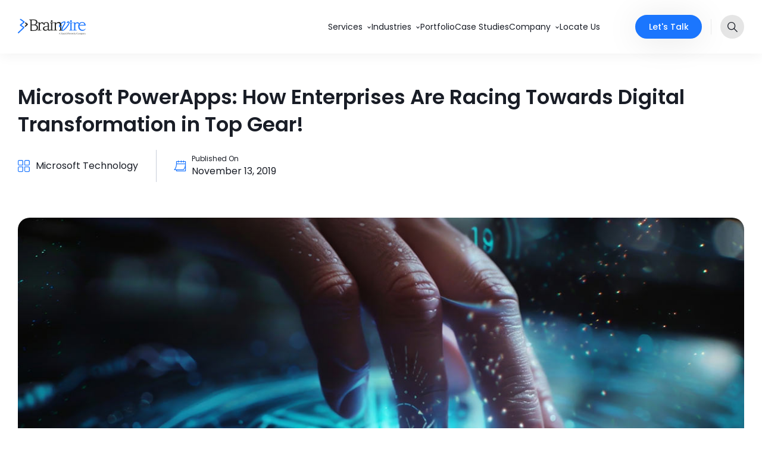

--- FILE ---
content_type: text/html; charset=UTF-8
request_url: https://www.brainvire.com/blog/how-enterprises-are-racing-towards-digital-transformation/
body_size: 46820
content:
<!DOCTYPE html>
<html lang="en-US">

<head><meta charset="UTF-8"><script>if(navigator.userAgent.match(/MSIE|Internet Explorer/i)||navigator.userAgent.match(/Trident\/7\..*?rv:11/i)){var href=document.location.href;if(!href.match(/[?&]nowprocket/)){if(href.indexOf("?")==-1){if(href.indexOf("#")==-1){document.location.href=href+"?nowprocket=1"}else{document.location.href=href.replace("#","?nowprocket=1#")}}else{if(href.indexOf("#")==-1){document.location.href=href+"&nowprocket=1"}else{document.location.href=href.replace("#","&nowprocket=1#")}}}}</script><script>(()=>{class RocketLazyLoadScripts{constructor(){this.v="2.0.4",this.userEvents=["keydown","keyup","mousedown","mouseup","mousemove","mouseover","mouseout","touchmove","touchstart","touchend","touchcancel","wheel","click","dblclick","input"],this.attributeEvents=["onblur","onclick","oncontextmenu","ondblclick","onfocus","onmousedown","onmouseenter","onmouseleave","onmousemove","onmouseout","onmouseover","onmouseup","onmousewheel","onscroll","onsubmit"]}async t(){this.i(),this.o(),/iP(ad|hone)/.test(navigator.userAgent)&&this.h(),this.u(),this.l(this),this.m(),this.k(this),this.p(this),this._(),await Promise.all([this.R(),this.L()]),this.lastBreath=Date.now(),this.S(this),this.P(),this.D(),this.O(),this.M(),await this.C(this.delayedScripts.normal),await this.C(this.delayedScripts.defer),await this.C(this.delayedScripts.async),await this.T(),await this.F(),await this.j(),await this.A(),window.dispatchEvent(new Event("rocket-allScriptsLoaded")),this.everythingLoaded=!0,this.lastTouchEnd&&await new Promise(t=>setTimeout(t,500-Date.now()+this.lastTouchEnd)),this.I(),this.H(),this.U(),this.W()}i(){this.CSPIssue=sessionStorage.getItem("rocketCSPIssue"),document.addEventListener("securitypolicyviolation",t=>{this.CSPIssue||"script-src-elem"!==t.violatedDirective||"data"!==t.blockedURI||(this.CSPIssue=!0,sessionStorage.setItem("rocketCSPIssue",!0))},{isRocket:!0})}o(){window.addEventListener("pageshow",t=>{this.persisted=t.persisted,this.realWindowLoadedFired=!0},{isRocket:!0}),window.addEventListener("pagehide",()=>{this.onFirstUserAction=null},{isRocket:!0})}h(){let t;function e(e){t=e}window.addEventListener("touchstart",e,{isRocket:!0}),window.addEventListener("touchend",function i(o){o.changedTouches[0]&&t.changedTouches[0]&&Math.abs(o.changedTouches[0].pageX-t.changedTouches[0].pageX)<10&&Math.abs(o.changedTouches[0].pageY-t.changedTouches[0].pageY)<10&&o.timeStamp-t.timeStamp<200&&(window.removeEventListener("touchstart",e,{isRocket:!0}),window.removeEventListener("touchend",i,{isRocket:!0}),"INPUT"===o.target.tagName&&"text"===o.target.type||(o.target.dispatchEvent(new TouchEvent("touchend",{target:o.target,bubbles:!0})),o.target.dispatchEvent(new MouseEvent("mouseover",{target:o.target,bubbles:!0})),o.target.dispatchEvent(new PointerEvent("click",{target:o.target,bubbles:!0,cancelable:!0,detail:1,clientX:o.changedTouches[0].clientX,clientY:o.changedTouches[0].clientY})),event.preventDefault()))},{isRocket:!0})}q(t){this.userActionTriggered||("mousemove"!==t.type||this.firstMousemoveIgnored?"keyup"===t.type||"mouseover"===t.type||"mouseout"===t.type||(this.userActionTriggered=!0,this.onFirstUserAction&&this.onFirstUserAction()):this.firstMousemoveIgnored=!0),"click"===t.type&&t.preventDefault(),t.stopPropagation(),t.stopImmediatePropagation(),"touchstart"===this.lastEvent&&"touchend"===t.type&&(this.lastTouchEnd=Date.now()),"click"===t.type&&(this.lastTouchEnd=0),this.lastEvent=t.type,t.composedPath&&t.composedPath()[0].getRootNode()instanceof ShadowRoot&&(t.rocketTarget=t.composedPath()[0]),this.savedUserEvents.push(t)}u(){this.savedUserEvents=[],this.userEventHandler=this.q.bind(this),this.userEvents.forEach(t=>window.addEventListener(t,this.userEventHandler,{passive:!1,isRocket:!0})),document.addEventListener("visibilitychange",this.userEventHandler,{isRocket:!0})}U(){this.userEvents.forEach(t=>window.removeEventListener(t,this.userEventHandler,{passive:!1,isRocket:!0})),document.removeEventListener("visibilitychange",this.userEventHandler,{isRocket:!0}),this.savedUserEvents.forEach(t=>{(t.rocketTarget||t.target).dispatchEvent(new window[t.constructor.name](t.type,t))})}m(){const t="return false",e=Array.from(this.attributeEvents,t=>"data-rocket-"+t),i="["+this.attributeEvents.join("],[")+"]",o="[data-rocket-"+this.attributeEvents.join("],[data-rocket-")+"]",s=(e,i,o)=>{o&&o!==t&&(e.setAttribute("data-rocket-"+i,o),e["rocket"+i]=new Function("event",o),e.setAttribute(i,t))};new MutationObserver(t=>{for(const n of t)"attributes"===n.type&&(n.attributeName.startsWith("data-rocket-")||this.everythingLoaded?n.attributeName.startsWith("data-rocket-")&&this.everythingLoaded&&this.N(n.target,n.attributeName.substring(12)):s(n.target,n.attributeName,n.target.getAttribute(n.attributeName))),"childList"===n.type&&n.addedNodes.forEach(t=>{if(t.nodeType===Node.ELEMENT_NODE)if(this.everythingLoaded)for(const i of[t,...t.querySelectorAll(o)])for(const t of i.getAttributeNames())e.includes(t)&&this.N(i,t.substring(12));else for(const e of[t,...t.querySelectorAll(i)])for(const t of e.getAttributeNames())this.attributeEvents.includes(t)&&s(e,t,e.getAttribute(t))})}).observe(document,{subtree:!0,childList:!0,attributeFilter:[...this.attributeEvents,...e]})}I(){this.attributeEvents.forEach(t=>{document.querySelectorAll("[data-rocket-"+t+"]").forEach(e=>{this.N(e,t)})})}N(t,e){const i=t.getAttribute("data-rocket-"+e);i&&(t.setAttribute(e,i),t.removeAttribute("data-rocket-"+e))}k(t){Object.defineProperty(HTMLElement.prototype,"onclick",{get(){return this.rocketonclick||null},set(e){this.rocketonclick=e,this.setAttribute(t.everythingLoaded?"onclick":"data-rocket-onclick","this.rocketonclick(event)")}})}S(t){function e(e,i){let o=e[i];e[i]=null,Object.defineProperty(e,i,{get:()=>o,set(s){t.everythingLoaded?o=s:e["rocket"+i]=o=s}})}e(document,"onreadystatechange"),e(window,"onload"),e(window,"onpageshow");try{Object.defineProperty(document,"readyState",{get:()=>t.rocketReadyState,set(e){t.rocketReadyState=e},configurable:!0}),document.readyState="loading"}catch(t){console.log("WPRocket DJE readyState conflict, bypassing")}}l(t){this.originalAddEventListener=EventTarget.prototype.addEventListener,this.originalRemoveEventListener=EventTarget.prototype.removeEventListener,this.savedEventListeners=[],EventTarget.prototype.addEventListener=function(e,i,o){o&&o.isRocket||!t.B(e,this)&&!t.userEvents.includes(e)||t.B(e,this)&&!t.userActionTriggered||e.startsWith("rocket-")||t.everythingLoaded?t.originalAddEventListener.call(this,e,i,o):(t.savedEventListeners.push({target:this,remove:!1,type:e,func:i,options:o}),"mouseenter"!==e&&"mouseleave"!==e||t.originalAddEventListener.call(this,e,t.savedUserEvents.push,o))},EventTarget.prototype.removeEventListener=function(e,i,o){o&&o.isRocket||!t.B(e,this)&&!t.userEvents.includes(e)||t.B(e,this)&&!t.userActionTriggered||e.startsWith("rocket-")||t.everythingLoaded?t.originalRemoveEventListener.call(this,e,i,o):t.savedEventListeners.push({target:this,remove:!0,type:e,func:i,options:o})}}J(t,e){this.savedEventListeners=this.savedEventListeners.filter(i=>{let o=i.type,s=i.target||window;return e!==o||t!==s||(this.B(o,s)&&(i.type="rocket-"+o),this.$(i),!1)})}H(){EventTarget.prototype.addEventListener=this.originalAddEventListener,EventTarget.prototype.removeEventListener=this.originalRemoveEventListener,this.savedEventListeners.forEach(t=>this.$(t))}$(t){t.remove?this.originalRemoveEventListener.call(t.target,t.type,t.func,t.options):this.originalAddEventListener.call(t.target,t.type,t.func,t.options)}p(t){let e;function i(e){return t.everythingLoaded?e:e.split(" ").map(t=>"load"===t||t.startsWith("load.")?"rocket-jquery-load":t).join(" ")}function o(o){function s(e){const s=o.fn[e];o.fn[e]=o.fn.init.prototype[e]=function(){return this[0]===window&&t.userActionTriggered&&("string"==typeof arguments[0]||arguments[0]instanceof String?arguments[0]=i(arguments[0]):"object"==typeof arguments[0]&&Object.keys(arguments[0]).forEach(t=>{const e=arguments[0][t];delete arguments[0][t],arguments[0][i(t)]=e})),s.apply(this,arguments),this}}if(o&&o.fn&&!t.allJQueries.includes(o)){const e={DOMContentLoaded:[],"rocket-DOMContentLoaded":[]};for(const t in e)document.addEventListener(t,()=>{e[t].forEach(t=>t())},{isRocket:!0});o.fn.ready=o.fn.init.prototype.ready=function(i){function s(){parseInt(o.fn.jquery)>2?setTimeout(()=>i.bind(document)(o)):i.bind(document)(o)}return"function"==typeof i&&(t.realDomReadyFired?!t.userActionTriggered||t.fauxDomReadyFired?s():e["rocket-DOMContentLoaded"].push(s):e.DOMContentLoaded.push(s)),o([])},s("on"),s("one"),s("off"),t.allJQueries.push(o)}e=o}t.allJQueries=[],o(window.jQuery),Object.defineProperty(window,"jQuery",{get:()=>e,set(t){o(t)}})}P(){const t=new Map;document.write=document.writeln=function(e){const i=document.currentScript,o=document.createRange(),s=i.parentElement;let n=t.get(i);void 0===n&&(n=i.nextSibling,t.set(i,n));const c=document.createDocumentFragment();o.setStart(c,0),c.appendChild(o.createContextualFragment(e)),s.insertBefore(c,n)}}async R(){return new Promise(t=>{this.userActionTriggered?t():this.onFirstUserAction=t})}async L(){return new Promise(t=>{document.addEventListener("DOMContentLoaded",()=>{this.realDomReadyFired=!0,t()},{isRocket:!0})})}async j(){return this.realWindowLoadedFired?Promise.resolve():new Promise(t=>{window.addEventListener("load",t,{isRocket:!0})})}M(){this.pendingScripts=[];this.scriptsMutationObserver=new MutationObserver(t=>{for(const e of t)e.addedNodes.forEach(t=>{"SCRIPT"!==t.tagName||t.noModule||t.isWPRocket||this.pendingScripts.push({script:t,promise:new Promise(e=>{const i=()=>{const i=this.pendingScripts.findIndex(e=>e.script===t);i>=0&&this.pendingScripts.splice(i,1),e()};t.addEventListener("load",i,{isRocket:!0}),t.addEventListener("error",i,{isRocket:!0}),setTimeout(i,1e3)})})})}),this.scriptsMutationObserver.observe(document,{childList:!0,subtree:!0})}async F(){await this.X(),this.pendingScripts.length?(await this.pendingScripts[0].promise,await this.F()):this.scriptsMutationObserver.disconnect()}D(){this.delayedScripts={normal:[],async:[],defer:[]},document.querySelectorAll("script[type$=rocketlazyloadscript]").forEach(t=>{t.hasAttribute("data-rocket-src")?t.hasAttribute("async")&&!1!==t.async?this.delayedScripts.async.push(t):t.hasAttribute("defer")&&!1!==t.defer||"module"===t.getAttribute("data-rocket-type")?this.delayedScripts.defer.push(t):this.delayedScripts.normal.push(t):this.delayedScripts.normal.push(t)})}async _(){await this.L();let t=[];document.querySelectorAll("script[type$=rocketlazyloadscript][data-rocket-src]").forEach(e=>{let i=e.getAttribute("data-rocket-src");if(i&&!i.startsWith("data:")){i.startsWith("//")&&(i=location.protocol+i);try{const o=new URL(i).origin;o!==location.origin&&t.push({src:o,crossOrigin:e.crossOrigin||"module"===e.getAttribute("data-rocket-type")})}catch(t){}}}),t=[...new Map(t.map(t=>[JSON.stringify(t),t])).values()],this.Y(t,"preconnect")}async G(t){if(await this.K(),!0!==t.noModule||!("noModule"in HTMLScriptElement.prototype))return new Promise(e=>{let i;function o(){(i||t).setAttribute("data-rocket-status","executed"),e()}try{if(navigator.userAgent.includes("Firefox/")||""===navigator.vendor||this.CSPIssue)i=document.createElement("script"),[...t.attributes].forEach(t=>{let e=t.nodeName;"type"!==e&&("data-rocket-type"===e&&(e="type"),"data-rocket-src"===e&&(e="src"),i.setAttribute(e,t.nodeValue))}),t.text&&(i.text=t.text),t.nonce&&(i.nonce=t.nonce),i.hasAttribute("src")?(i.addEventListener("load",o,{isRocket:!0}),i.addEventListener("error",()=>{i.setAttribute("data-rocket-status","failed-network"),e()},{isRocket:!0}),setTimeout(()=>{i.isConnected||e()},1)):(i.text=t.text,o()),i.isWPRocket=!0,t.parentNode.replaceChild(i,t);else{const i=t.getAttribute("data-rocket-type"),s=t.getAttribute("data-rocket-src");i?(t.type=i,t.removeAttribute("data-rocket-type")):t.removeAttribute("type"),t.addEventListener("load",o,{isRocket:!0}),t.addEventListener("error",i=>{this.CSPIssue&&i.target.src.startsWith("data:")?(console.log("WPRocket: CSP fallback activated"),t.removeAttribute("src"),this.G(t).then(e)):(t.setAttribute("data-rocket-status","failed-network"),e())},{isRocket:!0}),s?(t.fetchPriority="high",t.removeAttribute("data-rocket-src"),t.src=s):t.src="data:text/javascript;base64,"+window.btoa(unescape(encodeURIComponent(t.text)))}}catch(i){t.setAttribute("data-rocket-status","failed-transform"),e()}});t.setAttribute("data-rocket-status","skipped")}async C(t){const e=t.shift();return e?(e.isConnected&&await this.G(e),this.C(t)):Promise.resolve()}O(){this.Y([...this.delayedScripts.normal,...this.delayedScripts.defer,...this.delayedScripts.async],"preload")}Y(t,e){this.trash=this.trash||[];let i=!0;var o=document.createDocumentFragment();t.forEach(t=>{const s=t.getAttribute&&t.getAttribute("data-rocket-src")||t.src;if(s&&!s.startsWith("data:")){const n=document.createElement("link");n.href=s,n.rel=e,"preconnect"!==e&&(n.as="script",n.fetchPriority=i?"high":"low"),t.getAttribute&&"module"===t.getAttribute("data-rocket-type")&&(n.crossOrigin=!0),t.crossOrigin&&(n.crossOrigin=t.crossOrigin),t.integrity&&(n.integrity=t.integrity),t.nonce&&(n.nonce=t.nonce),o.appendChild(n),this.trash.push(n),i=!1}}),document.head.appendChild(o)}W(){this.trash.forEach(t=>t.remove())}async T(){try{document.readyState="interactive"}catch(t){}this.fauxDomReadyFired=!0;try{await this.K(),this.J(document,"readystatechange"),document.dispatchEvent(new Event("rocket-readystatechange")),await this.K(),document.rocketonreadystatechange&&document.rocketonreadystatechange(),await this.K(),this.J(document,"DOMContentLoaded"),document.dispatchEvent(new Event("rocket-DOMContentLoaded")),await this.K(),this.J(window,"DOMContentLoaded"),window.dispatchEvent(new Event("rocket-DOMContentLoaded"))}catch(t){console.error(t)}}async A(){try{document.readyState="complete"}catch(t){}try{await this.K(),this.J(document,"readystatechange"),document.dispatchEvent(new Event("rocket-readystatechange")),await this.K(),document.rocketonreadystatechange&&document.rocketonreadystatechange(),await this.K(),this.J(window,"load"),window.dispatchEvent(new Event("rocket-load")),await this.K(),window.rocketonload&&window.rocketonload(),await this.K(),this.allJQueries.forEach(t=>t(window).trigger("rocket-jquery-load")),await this.K(),this.J(window,"pageshow");const t=new Event("rocket-pageshow");t.persisted=this.persisted,window.dispatchEvent(t),await this.K(),window.rocketonpageshow&&window.rocketonpageshow({persisted:this.persisted})}catch(t){console.error(t)}}async K(){Date.now()-this.lastBreath>45&&(await this.X(),this.lastBreath=Date.now())}async X(){return document.hidden?new Promise(t=>setTimeout(t)):new Promise(t=>requestAnimationFrame(t))}B(t,e){return e===document&&"readystatechange"===t||(e===document&&"DOMContentLoaded"===t||(e===window&&"DOMContentLoaded"===t||(e===window&&"load"===t||e===window&&"pageshow"===t)))}static run(){(new RocketLazyLoadScripts).t()}}RocketLazyLoadScripts.run()})();</script>
    
    <meta name="viewport" content="width=device-width, initial-scale=1.0">
    <link rel="profile" href="https://gmpg.org/xfn/11">
    <!-- <link rel="preconnect" href="https://fonts.googleapis.com"> -->
    <!-- <link rel="preconnect" href="https://fonts.gstatic.com" crossorigin>
    <link href="https://fonts.googleapis.com/css2?family=Poppins:ital,wght@0,100;0,200;0,300;0,400;0,500;0,600;0,700;0,800;0,900;1,100;1,200;1,300;1,400;1,500;1,600;1,700;1,800;1,900&display=swap" rel="stylesheet"> -->
    <!-- <link rel="preconnect" href="https://fonts.googleapis.com" crossorigin>
    <link rel="preconnect" href="https://fonts.gstatic.com" crossorigin>

    <link rel="preload" as="style" href="https://fonts.googleapis.com/css2?family=Poppins:ital,wght@0,400;0,500;0,600;0,700;1,400;1,500;1,600;1,700&display=swap" />
    <link rel="stylesheet" href="https://fonts.googleapis.com/css2?family=Poppins:ital,wght@0,400;0,500;0,600;0,700;1,400;1,500;1,600;1,700&display=swap" media="print" onload="this.media='all'"> -->

    
    
    
    
    
     <!-- Open Graph Meta Tags -->
      <meta name='robots' content='index, follow, max-image-preview:large, max-snippet:-1, max-video-preview:-1' />
	<style></style>
	<link rel="preload" as="image" href="https://www.brainvire.com/blog/wp-content/uploads/2019/11/microsoft-powerapps-how-enterprises-are-racing-towards-digital-transformation-in-top-gear-1024x573.jpg" type="image/jpeg" fetchpriority="high">

	<!-- This site is optimized with the Yoast SEO plugin v26.2 - https://yoast.com/wordpress/plugins/seo/ -->
	<title>The Enterprises Are Racing Towards Great Digital Transformation</title>
<link data-rocket-preload as="style" href="https://fonts.googleapis.com/css2?family=Mulish:ital,wght@0,400;0,500;0,600;0,700;0,800;0,900;1,400;1,600;1,700;1,800;1,900&#038;display=swap" rel="preload">
<link href="https://fonts.googleapis.com/css2?family=Mulish:ital,wght@0,400;0,500;0,600;0,700;0,800;0,900;1,400;1,600;1,700;1,800;1,900&#038;display=swap" media="print" onload="this.media=&#039;all&#039;" rel="stylesheet">
<noscript><link rel="stylesheet" href="https://fonts.googleapis.com/css2?family=Mulish:ital,wght@0,400;0,500;0,600;0,700;0,800;0,900;1,400;1,600;1,700;1,800;1,900&#038;display=swap"></noscript>
<link crossorigin data-rocket-preload as="font" href="https://www.brainvire.com/blog/wp-content/themes/ruki/fonts/Poppins-ExtraBold.woff2" rel="preload">
<link crossorigin data-rocket-preload as="font" href="https://www.brainvire.com/blog/wp-content/themes/ruki/fonts/Poppins-Bold.woff2" rel="preload">
<link crossorigin data-rocket-preload as="font" href="https://www.brainvire.com/blog/wp-content/themes/ruki/fonts/Poppins-Italic.woff2" rel="preload">
<link crossorigin data-rocket-preload as="font" href="https://www.brainvire.com/blog/wp-content/themes/ruki/fonts/Poppins-Medium.woff2" rel="preload">
<link crossorigin data-rocket-preload as="font" href="https://www.brainvire.com/blog/wp-content/themes/ruki/fonts/Poppins-SemiBold.woff2" rel="preload">
<link crossorigin data-rocket-preload as="font" href="https://www.brainvire.com/blog/wp-content/themes/ruki/fonts/Poppins-Regular.woff2" rel="preload">
<link crossorigin data-rocket-preload as="font" href="https://www.brainvire.com/blog/wp-content/themes/ruki/fonts/icomoon/icomoon.ttf?vdw7yo" rel="preload">
<style id="wpr-usedcss">*,::after,::before{box-sizing:border-box;-moz-box-sizing:border-box;-webkit-box-sizing:border-box;-o-box-sizing:border-box}html{-ms-text-size-adjust:100%;-webkit-text-size-adjust:100%}body{padding:0;margin:0;font-weight:400;font-size:1rem;line-height:1.375rem;font-family:Poppins,Verdana,Geneva,"sans-serif";color:#191d26}@media only screen and (min-width:1024px){body{line-height:1.5rem}}figure,footer,header,main,nav,section{display:block;position:relative}section{background-color:#fff;padding-top:1.563rem;padding-bottom:1.563rem}@media only screen and (min-width:768px){section{padding-top:2.344rem}section{padding-bottom:2.344rem}}main{width:100%;padding-top:4.75rem;min-height:calc(100vh - 0rem)}@media only screen and (min-width:1280px){main{padding-top:5.625rem}}a{text-decoration:none;outline:0;color:#191d26;-webkit-transition:.4s;transition:all .4s ease}a:hover{color:#1b76fe}p{margin:0 0 .625rem}figure{margin:0;padding:0}img{display:inline-block;max-width:100%}.container{width:100%;max-width:1260px;margin-left:auto;margin-right:auto;display:-ms-flexbox;display:-webkit-box;display:flex;-webkit-box-orient:vertical;-webkit-box-direction:normal;-ms-flex-direction:column;flex-direction:column;padding:0 1.25rem}@media only screen and (min-width:1440px){.container{padding:0 1.875rem}}strong{font-weight:700}h1{font-size:2rem;line-height:2.375rem;font-weight:600;padding:0;margin:0}@media only screen and (min-width:991px){section{padding-top:3.125rem}section{padding-bottom:3.125rem}h1{font-size:2.625rem;line-height:3.375rem}}@media only screen and (min-width:1366px){h1{font-size:3.25rem;line-height:4.375rem}}.h2,h2{font-size:1.625rem;line-height:2.25rem;font-weight:600;padding:0;margin:0}@media only screen and (min-width:991px){.h2,h2{font-size:2.125rem;line-height:2.875rem}}@media only screen and (min-width:1366px){.h2,h2{font-size:2.625rem;line-height:3.5rem}}h3{font-size:1.5rem;line-height:2.125rem;font-weight:500;padding:0;margin:0}@media only screen and (min-width:1366px){h3{font-size:1.625rem;line-height:2.25rem}}.h4,h4{font-size:1.25rem;line-height:1.625rem;font-weight:500;padding:0;margin:0}@media only screen and (min-width:991px){.h4,h4{font-size:1.5rem;line-height:2.125rem}}.h5,h5{font-size:1.125rem;line-height:1.5rem;font-weight:500;padding:0;margin:0}@media only screen and (min-width:991px){.h5,h5{font-size:1.25rem;line-height:1.625rem}}.h6{font-size:1rem;line-height:1.375rem;font-weight:500}@media only screen and (min-width:991px){.h6{line-height:1.5rem}}ul{margin:0 0 1.875rem;padding:0}ul li{list-style:none;font-weight:400;font-size:1rem;line-height:1.375rem;margin:0 0 1.25rem;padding:0 0 0 1.25rem;position:relative}ul li:before{content:"";width:.375rem;height:.375rem;position:absolute;left:0;top:.438rem;background:#1b76fe;border-radius:100%}ul.list-unstyled li{margin:0;padding:0}ul.list-unstyled li:before{content:normal}ol{margin:0 0 1.875rem;padding:0;list-style:none}ol li{counter-increment:av-counter;font-weight:400;font-size:1rem;line-height:1.375rem;margin:0 0 1.25rem;padding:0 0 0 1.25rem;position:relative}ol li:before{content:counter(av-counter) ".";counter-increment:none;color:#1b76fe;position:absolute;left:0;top:0}.hide{display:none}.d-flex-row{-webkit-box-orient:horizontal;-webkit-box-direction:normal;-ms-flex-direction:row;flex-direction:row}.d-flex-col{-webkit-box-orient:vertical;-webkit-box-direction:normal;-ms-flex-direction:column;flex-direction:column}.d-flex{display:-ms-flexbox;display:-webkit-box;display:flex}.d-align-center{-webkit-box-align:center;-ms-flex-align:center;align-items:center}.d-just-between{-webkit-box-pack:justify;-ms-flex-pack:justify;justify-content:space-between}.description-content strong{font-weight:700!important}.description-content em{font-style:italic}.description-content h1,.description-content h2,.description-content h3,.description-content h4,.description-content h5{margin-bottom:.5rem}.description-content p{margin:0 0 .625rem}.description-content a{color:#1b76fe;text-decoration:underline;cursor:pointer}.description-content ol,.description-content ul{margin-bottom:15px}.description-content ol li,.description-content ul li{margin-bottom:6px}.description-content ol li:last-child,.description-content ul li:last-child{margin-bottom:0}.description-content ol li:before{font-weight:500}.description-content ul li::before{top:.6rem}.description-content>:last-child{margin-bottom:0}.description-content>:last-child p:last-child{margin-bottom:0}.hidden-label{opacity:0;font-size:0;line-height:0;height:0;width:0;position:relative;overflow:hidden;display:none}@media only screen and (min-width:1260px){.hidden{display:none!important}}.skip-link{position:absolute;top:-2.5rem;left:.625rem;background:#1b76fe;color:#fff;padding:.5rem 1rem;z-index:999999;text-decoration:none;border-radius:.25rem;-webkit-transition:.3s;transition:all .3s ease}.skip-link:focus{top:.625rem}.search-submit{border:0;padding:0;background:0 0;position:absolute;left:-9999px}.screen-reader-text{position:absolute;width:1px;height:1px;padding:0;margin:-1px;overflow:hidden;clip:rect(0,0,0,0);white-space:nowrap;border:0}@font-face{font-family:Poppins;src:url(https://www.brainvire.com/blog/wp-content/themes/ruki/fonts/Poppins-ExtraBold.eot);src:url("https://www.brainvire.com/blog/wp-content/themes/ruki/fonts/Poppins-ExtraBold.eot?#iefix") format("embedded-opentype"),url(https://www.brainvire.com/blog/wp-content/themes/ruki/fonts/Poppins-ExtraBold.woff2) format("woff2"),url(https://www.brainvire.com/blog/wp-content/themes/ruki/fonts/Poppins-ExtraBold.woff) format("woff"),url(https://www.brainvire.com/blog/wp-content/themes/ruki/fonts/Poppins-ExtraBold.ttf) format("truetype"),url("https://www.brainvire.com/blog/wp-content/themes/ruki/fonts/Poppins-ExtraBold.svg#Poppins-ExtraBold") format("svg");font-weight:700;font-style:normal;font-display:swap}@font-face{font-family:Poppins;src:url(https://www.brainvire.com/blog/wp-content/themes/ruki/fonts/Poppins-Bold.eot);src:url("https://www.brainvire.com/blog/wp-content/themes/ruki/fonts/Poppins-Bold.eot?#iefix") format("embedded-opentype"),url(https://www.brainvire.com/blog/wp-content/themes/ruki/fonts/Poppins-Bold.woff2) format("woff2"),url(https://www.brainvire.com/blog/wp-content/themes/ruki/fonts/Poppins-Bold.woff) format("woff"),url(https://www.brainvire.com/blog/wp-content/themes/ruki/fonts/Poppins-Bold.ttf) format("truetype"),url("https://www.brainvire.com/blog/wp-content/themes/ruki/fonts/Poppins-Bold.svg#Poppins-Bold") format("svg");font-weight:700;font-style:normal;font-display:swap}@font-face{font-family:Poppins;src:url(https://www.brainvire.com/blog/wp-content/themes/ruki/fonts/Poppins-Italic.eot);src:url("https://www.brainvire.com/blog/wp-content/themes/ruki/fonts/Poppins-Italic.eot?#iefix") format("embedded-opentype"),url(https://www.brainvire.com/blog/wp-content/themes/ruki/fonts/Poppins-Italic.woff2) format("woff2"),url(https://www.brainvire.com/blog/wp-content/themes/ruki/fonts/Poppins-Italic.woff) format("woff"),url(https://www.brainvire.com/blog/wp-content/themes/ruki/fonts/Poppins-Italic.ttf) format("truetype"),url("https://www.brainvire.com/blog/wp-content/themes/ruki/fonts/Poppins-Italic.svg#Poppins-Italic") format("svg");font-weight:400;font-style:italic;font-display:swap}@font-face{font-family:Poppins;src:url(https://www.brainvire.com/blog/wp-content/themes/ruki/fonts/Poppins-Medium.eot);src:url("https://www.brainvire.com/blog/wp-content/themes/ruki/fonts/Poppins-Medium.eot?#iefix") format("embedded-opentype"),url(https://www.brainvire.com/blog/wp-content/themes/ruki/fonts/Poppins-Medium.woff2) format("woff2"),url(https://www.brainvire.com/blog/wp-content/themes/ruki/fonts/Poppins-Medium.woff) format("woff"),url(https://www.brainvire.com/blog/wp-content/themes/ruki/fonts/Poppins-Medium.ttf) format("truetype"),url("https://www.brainvire.com/blog/wp-content/themes/ruki/fonts/Poppins-Medium.svg#Poppins-Medium") format("svg");font-weight:500;font-style:normal;font-display:swap}@font-face{font-family:Poppins;src:url(https://www.brainvire.com/blog/wp-content/themes/ruki/fonts/Poppins-SemiBold.eot);src:url("https://www.brainvire.com/blog/wp-content/themes/ruki/fonts/Poppins-SemiBold.eot?#iefix") format("embedded-opentype"),url(https://www.brainvire.com/blog/wp-content/themes/ruki/fonts/Poppins-SemiBold.woff2) format("woff2"),url(https://www.brainvire.com/blog/wp-content/themes/ruki/fonts/Poppins-SemiBold.woff) format("woff"),url(https://www.brainvire.com/blog/wp-content/themes/ruki/fonts/Poppins-SemiBold.ttf) format("truetype"),url("https://www.brainvire.com/blog/wp-content/themes/ruki/fonts/Poppins-SemiBold.svg#Poppins-SemiBold") format("svg");font-weight:600;font-style:normal;font-display:swap}@font-face{font-family:Poppins;src:url(https://www.brainvire.com/blog/wp-content/themes/ruki/fonts/Poppins-Regular.eot);src:url("https://www.brainvire.com/blog/wp-content/themes/ruki/fonts/Poppins-Regular.eot?#iefix") format("embedded-opentype"),url(https://www.brainvire.com/blog/wp-content/themes/ruki/fonts/Poppins-Regular.woff2) format("woff2"),url(https://www.brainvire.com/blog/wp-content/themes/ruki/fonts/Poppins-Regular.woff) format("woff"),url(https://www.brainvire.com/blog/wp-content/themes/ruki/fonts/Poppins-Regular.ttf) format("truetype"),url("https://www.brainvire.com/blog/wp-content/themes/ruki/fonts/Poppins-Regular.svg#Poppins-Regular") format("svg");font-weight:400;font-style:normal;font-display:swap}@font-face{font-family:icomoon;src:url(https://www.brainvire.com/blog/wp-content/themes/ruki/fonts/icomoon/icomoon.eot?vdw7yo);src:url("https://www.brainvire.com/blog/wp-content/themes/ruki/fonts/icomoon/icomoon.eot?vdw7yo#iefix") format("embedded-opentype"),url(https://www.brainvire.com/blog/wp-content/themes/ruki/fonts/icomoon/icomoon.ttf?vdw7yo) format("truetype"),url(https://www.brainvire.com/blog/wp-content/themes/ruki/fonts/icomoon/icomoon.woff?vdw7yo) format("woff"),url("https://www.brainvire.com/blog/wp-content/themes/ruki/fonts/icomoon/icomoon.svg?vdw7yo#icomoon") format("svg");font-weight:400;font-style:normal;font-display:swap}[class*=" icon-"],[class^=icon-]{font-family:icomoon!important;speak:never;font-style:normal;font-weight:400;font-variant:normal;text-transform:none;line-height:1;-webkit-font-smoothing:antialiased;-moz-osx-font-smoothing:grayscale}.icon-location-section-down-arrow:before{content:"\e919"}.icon-location-section-instagram-icon:before{content:"\e903"}.icon-location-section-phone-icon:before{content:"\e904";color:#1b76fe}.icon-location-section-youtube-icon:before{content:"\e905"}.icon-calendar-icon:before{content:"\e901";color:#1b76fe}.icon-facebook-icon:before{content:"\e906"}.icon-header-close-icon:before{content:"\e908"}.icon-header-search-icon:before{content:"\e909"}.icon-insight-banner-list-icon:before{content:"\e90a";color:#1b76fe}.icon-left-arrow-icon:before{content:"\e90b";color:#fff}.icon-linkdin-icon:before{content:"\e90c"}.icon-mail-icon:before{content:"\e90d"}.icon-menu-dropdown-icon:before{content:"\e90e"}.icon-menu-icon:before{content:"\e90f"}.icon-print-icon:before{content:"\e913"}.icon-twitter-icon:before{content:"\e917"}.icon-read-more-icon:before{content:"\e918"}.btn{padding:.75rem 1.75rem;text-align:center;cursor:pointer;border:.125rem solid #1b76fe;outline:0;background:#fff;color:#1b76fe;font-size:.875rem;line-height:1;display:-webkit-inline-box;display:-ms-inline-flexbox;display:inline-flex;-webkit-box-align:center;-ms-flex-align:center;align-items:center;-webkit-box-pack:center;-ms-flex-pack:center;justify-content:center;position:relative;border-radius:1.875rem;font-weight:500;-webkit-transition:.2s;transition:all .2s ease;min-width:7.5rem;min-height:3.125rem;font-family:Poppins,Verdana,Geneva,"sans-serif"}@media only screen and (min-width:1024px){ul li{line-height:1.5rem}ol li{line-height:1.5rem}.btn{font-size:1rem;min-width:10.75rem;min-height:3.375rem;line-height:1.313rem}}.btn:hover{border-color:#1b76fe;color:#fff;background:#1b76fe}.btn:hover.disabled,.btn:hover:disabled{cursor:not-allowed;background:#c9ced9!important;color:#fff!important;border-color:#c9ced9!important}.btn.btn-full{width:100%}.btn.btn-primary{background:#1b76fe;color:#fff;border-color:#1b76fe}.btn.btn-primary svg{vertical-align:middle}.btn.btn-primary:hover{background:#fff;color:#1b76fe;border-color:#1b76fe}.btn.btn-primary:hover.disabled,.btn.btn-primary:hover:disabled{cursor:not-allowed;background:#c9ced9!important;color:#fff!important;border-color:#c9ced9!important}.btn.btn-primary:hover.disabled::before,.btn.btn-primary:hover:disabled::before{border-top-color:#fff}.btn.btn-primary.disabled,.btn.btn-primary:disabled{cursor:not-allowed;background:#c9ced9!important;color:#fff!important;border-color:#c9ced9!important}.btn.disabled,.btn:disabled{cursor:not-allowed;background:#c9ced9!important;color:#fff!important;border-color:#c9ced9!important}.btn-icon{-webkit-column-gap:.625rem;column-gap:.625rem}.btn-link{font-weight:400;font-size:1rem;line-height:1.375rem;font-weight:500;color:#191d26;-webkit-transition:.2s;transition:all .2s ease;display:-webkit-inline-box;display:-ms-inline-flexbox;display:inline-flex;-webkit-box-align:center;-ms-flex-align:center;align-items:center;cursor:pointer}.btn-link>.btn-icon{display:-webkit-inline-box;display:-ms-inline-flexbox;display:inline-flex;margin-left:.5rem}@media only screen and (min-width:1024px){.btn-link{line-height:1.5rem}.btn-link>.btn-icon{margin-left:.625rem}}.btn-link>.btn-icon svg{height:1.25rem;width:1.375rem;vertical-align:middle;-webkit-transition:.2s;transition:all .2s ease}.btn-link>.btn-icon.btn-icon-lg .icon-read-more-icon{font-size:15px}.btn-link:hover{color:#191d26}.btn-link.disabled,.btn-link:disabled{cursor:not-allowed;border:0}label{color:#191d26;text-transform:capitalize;font-size:.875rem;line-height:1rem;display:inline-block}textarea{resize:none}.form-control{border:.063rem solid #ebebeb;color:#4e5158;height:auto;font-size:.875rem;font-weight:400;line-height:1.125rem;outline:0;padding:.75rem;width:100%;-webkit-transition:.4s;transition:all .4s ease;border-radius:.313rem;-webkit-appearance:none;-moz-appearance:none;-o-appearance:none;-ms-appearance:none;appearance:none;vertical-align:middle;font-family:Poppins,Verdana,Geneva,"sans-serif"}.form-control:hover{border-color:#909090}.form-control:focus{border-color:#1b76fe}.error{display:block;font-size:.8rem;line-height:1.25rem;color:red}.title{display:-ms-flexbox;display:-webkit-box;display:flex;-webkit-box-orient:vertical;-webkit-box-direction:normal;-ms-flex-direction:column;flex-direction:column;-webkit-box-pack:justify;-ms-flex-pack:justify;justify-content:space-between;margin-bottom:1.575rem}@media only screen and (min-width:1024px){.form-control{padding:.813rem .75rem}.title{margin-bottom:2rem}}@media only screen and (min-width:1260px){.title{margin-bottom:3rem}}.title .btn{white-space:nowrap}.title .h2,.title h2{color:#191d26;max-width:57.188rem}.title .h2~div,.title h2~div{font-weight:500;padding-top:.6rem;line-height:1.375rem;max-width:57.188rem;color:#4e5158;width:100%}@media only screen and (min-width:991px){.title .h2~div,.title h2~div{padding-top:.875rem}}@media only screen and (min-width:1260px){.title .h2~div,.title h2~div{padding-top:1rem}}@media only screen and (min-width:1366px){.title{margin-bottom:4rem}.title .h2~div,.title h2~div{padding-top:1.25rem}}.title .h2~div :last-child,.title h2~div :last-child{margin-bottom:0}header{background-color:#fff;width:100%;position:fixed;left:0;right:0;top:0;-webkit-transition:.4s;transition:all .4s ease;z-index:99999}header nav{width:100%;background-color:#fff;-ms-box-shadow:0 .25rem 1.25rem #0000000d;-o-box-shadow:0 .25rem 1.25rem #0000000d;-webkit-box-shadow:0 .25rem 1.25rem #0000000d;box-shadow:0 .25rem 1.25rem #0000000d;-webkit-transition:.4s;transition:all .4s ease}header nav .container{min-height:4.75rem}@media only screen and (min-width:1280px){header nav{-webkit-transition:none;transition:all 0s ease}header nav .container{min-height:5.625rem}}header nav .navbar-brand{max-width:6.875rem!important;display:-ms-flexbox;display:-webkit-box;display:flex;-webkit-box-align:center;-ms-flex-align:center;align-items:center;-webkit-transition:.4s;transition:all .4s ease;padding:1.25rem 0;min-width:7.5rem}@media only screen and (min-width:375px){header nav .navbar-brand{min-width:8.438rem}}@media only screen and (min-width:991px){header nav .navbar-brand{min-width:8.75rem}}@media only screen and (min-width:1370px){header nav .navbar-brand{min-width:9rem}}header nav .navbar{-webkit-box-pack:end;-ms-flex-pack:end;justify-content:flex-end}header nav .navbar ul#navigation{margin:0;position:fixed;top:4.75rem;bottom:0;overflow-y:auto;left:0;right:0;width:100%;-webkit-box-orient:vertical;-webkit-box-direction:normal;-ms-flex-direction:column;flex-direction:column;background-color:#fff;z-index:1;-webkit-box-pack:start;-ms-flex-pack:start;justify-content:flex-start;-webkit-transition:.4s;transition:all .4s ease;height:auto}header nav .navbar ul#navigation.hide{height:0}@media only screen and (min-width:1280px){header nav .navbar ul#navigation{position:relative;height:auto;-webkit-box-orient:horizontal;-webkit-box-direction:normal;-ms-flex-direction:row;flex-direction:row;top:0;left:auto;right:auto;overflow:visible}header nav .navbar ul#navigation.hide{height:auto}}header nav .navbar ul#navigation:not(.hide){padding:1.25rem 0 .938rem;height:calc(100vh - 4.5rem);border-top:.063rem solid #f0f0f0}header nav .navbar ul#navigation>li{margin:0 1.25rem;position:relative;border-bottom:.063rem solid #f1f1f1;font-size:1rem;line-height:1.375rem}header nav .navbar ul#navigation>li>a{font-size:1rem;font-weight:600;text-transform:capitalize;display:inline-block;position:relative;cursor:pointer;padding:1.032rem .938rem;width:calc(100% - 2.75rem);color:#000;-webkit-transition:none;transition:all 0s ease}@media only screen and (min-width:1024px){header nav .navbar ul#navigation>li>a{width:calc(100% - 4.375rem);display:block;position:static}}header nav .navbar ul#navigation>li>a::after{display:none}@media only screen and (min-width:1280px){header nav .navbar ul#navigation:not(.hide){border-top:0;height:auto;padding:0}header nav .navbar ul#navigation>li{position:static;margin:0 0 0 1.375rem;border-bottom:0;font-size:.875rem;line-height:1.625rem}header nav .navbar ul#navigation>li>a{-webkit-transition:.4s;transition:all .4s ease;font-size:.875rem;font-weight:400;padding:2rem 0;width:auto;display:inline-block;position:relative}header nav .navbar ul#navigation>li>a::after{position:absolute;bottom:0;left:0;right:0;width:0;height:.25rem;background-color:#1b76fe;content:"";-webkit-transition:.4s;transition:all .4s ease;display:block}}header nav .navbar ul#navigation>li>.fa{display:inline-block;vertical-align:middle;font-size:1rem;background:rgba(204,204,204,.09);border:0;padding:0;-webkit-transition:.4s;transition:all .4s ease;width:3.438rem;height:3.438rem;position:absolute;right:0;top:0;bottom:0;display:-ms-flexbox;display:-webkit-box;display:flex;-webkit-box-align:center;-ms-flex-align:center;align-items:center;-webkit-box-pack:center;-ms-flex-pack:center;justify-content:center;margin-left:0;z-index:2;cursor:pointer;line-height:0}header nav .navbar ul#navigation>li>.fa>span{position:relative;z-index:-1}header nav .navbar ul#navigation>li>.fa>span .icon-menu-dropdown-icon{font-size:9px}header nav .navbar ul#navigation>li>.fa::after{content:'';position:absolute;inset:0 0;z-index:1}header nav .navbar ul#navigation>li.active>a::after{width:100%}@media only screen and (min-width:1280px){header nav .navbar ul#navigation>li>.fa{position:relative;border-left:0;height:auto;width:auto;display:inline-block;margin-left:.375rem;background:0 0}header nav .navbar ul#navigation>li>.fa>span .icon-menu-dropdown-icon{font-size:5px}header nav .navbar ul#navigation>li.active>a{color:#1b76fe}header nav .navbar ul#navigation>li.active>a::after{color:#1b76fe}header nav .navbar ul#navigation>li:hover>a{color:#1b76fe}header nav .navbar ul#navigation>li:hover>a::after{width:100%;color:#1b76fe}}header nav .navbar ul#navigation>li::after{content:'';display:block;position:absolute;height:3.438rem;top:0;left:auto;right:auto;-webkit-transition:.4s;transition:all .4s ease;background-color:#1b76fe;z-index:-1}header nav .navbar .request-quote{position:relative}@media only screen and (min-width:1280px){header nav .navbar ul#navigation>li::after{content:none}header nav .navbar .request-quote{padding-left:2rem}}header nav .navbar .request-quote .btn.btn-primary{min-height:2.25rem;font-size:.75rem;-ms-box-shadow:0 .25rem 3.5rem rgba(0,0,0,.1);-o-box-shadow:0 .25rem 3.5rem rgba(0,0,0,.1);-webkit-box-shadow:0 .25rem 3.5rem rgba(0,0,0,.1);box-shadow:0 .25rem 3.5rem rgba(0,0,0,.1);padding:.25rem .5rem;min-width:5.5rem;margin:0 0 0 1rem}@media only screen and (min-width:375px){header nav .navbar .request-quote .btn.btn-primary{min-height:2.5rem;padding:.25rem 1rem;min-width:6.25rem;margin:0 0 0 1.688rem}header nav .header-lets-talk::after{right:.3rem}}@media only screen and (min-width:1024px){header nav .navbar .request-quote .btn.btn-primary{min-height:2.5rem;min-width:7rem;padding:.25rem 1rem}}@media only screen and (min-width:1520px){header nav .navbar .request-quote{padding-left:4.75rem}header nav .navbar .request-quote .btn.btn-primary{min-width:8rem;min-height:2.875rem;padding:.5rem 1rem}}header nav .navbar .request-quote .btn-link{white-space:nowrap;vertical-align:middle}header nav .header-lets-talk{position:relative;padding-right:.75rem}@media only screen and (min-width:768px){.btn-link>.btn-icon.btn-icon-lg .icon-read-more-icon{font-size:20px}header nav .header-lets-talk{padding-right:1.25rem}}header nav .header-lets-talk::after{content:'';position:absolute;right:.3rem;top:50%;margin-top:-.79rem;height:1.625rem;width:.063rem;background:#d9d9d9;opacity:.5}@media only screen and (min-width:768px){header nav .header-lets-talk::after{right:.5rem}}@media only screen and (min-width:1024px){header nav .header-lets-talk{padding-right:1.938rem}header nav .header-lets-talk::after{right:.938rem}}header nav .btn-search{font-size:0;border:.125rem solid transparent;height:1.875rem;width:1.875rem;-webkit-box-align:center;-ms-flex-align:center;align-items:center;-webkit-box-pack:center;-ms-flex-pack:center;justify-content:center;display:-ms-flexbox;display:-webkit-box;display:flex;border-radius:100%;cursor:pointer;background-color:rgba(0,0,0,.1)}@media only screen and (min-width:375px){header nav .btn-search{height:1.5rem;width:1.5rem;border:transparent}}@media only screen and (min-width:991px){header nav .navbar .request-quote .btn.btn-primary{font-size:.875rem}header nav .btn-search{height:2rem;width:2rem}}header nav .btn-search .icon-header-search-icon{font-size:12px;color:#191d26}@media only screen and (min-width:991px){header nav .btn-search .icon-header-search-icon{font-size:14px}}header nav .btn-search:hover{border-color:#0058a5;color:#191d26}@media only screen and (min-width:1280px){header nav .btn-search{height:2.5rem;width:2.5rem}header nav .btn-search .icon-header-search-icon{font-size:17px}header nav .btn-search:hover{color:#0058a5}}header nav .btn-search:focus{color:#191d26}header .navbar-toggler{height:1.875rem;width:1.875rem;padding:.5rem .375rem;-ms-box-shadow:0 .25rem 2.063rem rgba(0,0,0,.09);-o-box-shadow:0 .25rem 2.063rem rgba(0,0,0,.09);-webkit-box-shadow:0 .25rem 2.063rem rgba(0,0,0,.09);box-shadow:0 .25rem 2.063rem rgba(0,0,0,.09);display:-ms-flexbox;display:-webkit-box;display:flex;border-radius:.188rem;font-size:0;outline:0;position:relative;background-color:transparent;border:none;-webkit-box-align:center;-ms-flex-align:center;align-items:center;-webkit-box-pack:center;-ms-flex-pack:center;justify-content:center;margin-left:.5rem;cursor:pointer}header .navbar-toggler .icon-menu-icon{font-size:13px}@media only screen and (min-width:375px){header .navbar-toggler{margin-left:.75rem}}@media only screen and (min-width:991px){header .navbar-toggler{height:2rem;width:2rem}}header .navbar-toggler .navbar-toggler-close{display:none;width:1rem;height:1rem}header .navbar-toggler .navbar-toggler-close .icon-header-close-icon{font-size:16px}header .navbar-toggler.in .icon-menu-icon,header .navbar-toggler.in img{opacity:0;display:none}header .navbar-toggler.in>div:first-child{display:none!important}header .navbar-toggler.in .navbar-toggler-close{display:block}header .navbar-toggler.in .navbar-toggler-close img,header .navbar-toggler.in .navbar-toggler-close>svg{opacity:1}header .search{position:fixed;right:-100%;top:0;width:100%;background-color:#fff;z-index:2;will-change:transform;-webkit-transform:translateZ(0);transform:translateZ(0);-webkit-transition:.4s;transition:all .4s ease;-webkit-pointer-events:none;-moz-pointer-events:none;-o-pointer-events:none;-ms-pointer-events:none;pointer-events:none;-ms-box-shadow:0 .313rem .313rem rgba(0,0,0,.1);-o-box-shadow:0 .313rem .313rem rgba(0,0,0,.1);-webkit-box-shadow:0 .313rem .313rem rgba(0,0,0,.1);box-shadow:0 .313rem .313rem rgba(0,0,0,.1)}header .search form{display:-ms-flexbox;display:-webkit-box;display:flex;width:100%;width:100%;max-width:1260px;margin-left:auto;margin-right:auto;padding:0 1.25rem}header .search form .search-row{width:100%;padding:0;position:relative}header .search form .search-row .form-control{border:transparent;line-height:2.125rem;border-radius:0;background-color:transparent;font-size:.875rem;padding:.938rem 3.125rem .938rem .938rem;height:4.75rem}@media only screen and (min-width:991px){header .search form .search-row .form-control{padding-left:.938rem}}@media only screen and (min-width:1024px){header .search form .search-row .form-control{padding:1.25rem 4.375rem 1.25rem 1.875rem}}@media only screen and (min-width:1380px){header .search form .search-row .form-control{padding:.938rem 5rem .938rem 1.875rem}}@media only screen and (min-width:1611px){header .search form .search-row .form-control{padding:1.563rem 3.125rem 1.563rem 1.875rem;padding-left:0}}header .search button.toggle-search{position:absolute;right:0;background-color:transparent;border:none;cursor:pointer;outline:0;font-size:0;top:50%;margin-top:-.65rem;-webkit-transition:.4s;transition:all .4s ease;padding:0 .625rem}header .search button.toggle-search:hover{color:#1b76fe;-webkit-transform:rotate(90deg);transform:rotate(90deg)}@media only screen and (min-width:768px){header .search form .search-row .form-control{font-size:1rem}header .search button.toggle-search{margin-top:-1rem}}header .search button.toggle-search .icon-header-close-icon{font-size:18px;color:#191d26}header .search.expand{right:0;pointer-events:auto}footer{width:100%;position:initial}.location-section{background:-webkit-gradient(linear,left top,left bottom,from(#0a2052),to(#11317a));background:linear-gradient(180deg,#0a2052 0,#11317a 100%);padding:3.35rem 0;overflow:hidden}@media only screen and (min-width:991px){.location-section{padding:3.5rem 0}}@media only screen and (min-width:1280px){header nav .btn-search:focus{color:#0058a5}header .navbar-toggler{display:none}header .search{-ms-box-shadow:none;-o-box-shadow:none;-webkit-box-shadow:none;box-shadow:none}header .search form .search-row .form-control{height:5.625rem}header .search button.toggle-search{padding:0 .45rem}header .search button.toggle-search .icon-header-close-icon{font-size:20px}.location-section{padding:3.875rem 0}}.location-section .container{position:relative}.location-section .location-bg-shape{position:absolute;top:1rem;left:-9.125rem;width:31.375rem;height:19.875rem;z-index:0;-webkit-transform:rotate(1deg);transform:rotate(1deg)}.location-section .location-tabs{margin:0 -.938rem;-webkit-box-orient:vertical;-webkit-box-direction:normal;-ms-flex-direction:column;flex-direction:column;z-index:1}.location-section .location-tabs .location-content{padding:0 .938rem 2.5rem}@media only screen and (min-width:991px){.location-section .location-bg-shape{top:3rem;left:3.875rem;-webkit-transform:rotate(2deg);transform:rotate(2deg);width:41.125rem;height:26rem}.location-section .location-tabs{-webkit-box-orient:horizontal;-webkit-box-direction:normal;-ms-flex-direction:row;flex-direction:row}.location-section .location-tabs .location-content{padding:0 .938rem;display:-ms-flexbox;display:-webkit-box;display:flex;-webkit-box-align:start;-ms-flex-align:start;align-items:flex-start;width:30rem;padding-top:2.75rem}}@media only screen and (min-width:1280px){.location-section .location-tabs .location-content{width:26.25rem}}.location-section .location-tabs .location-content h2{color:#fff;padding-bottom:.6rem}.location-section .location-tabs .location-content p{color:#fff;font-size:.875rem;line-height:1.313rem;margin-bottom:0}.location-section .location-tabs .nav-tabs{margin:0;max-width:13.375rem;display:none}@media only screen and (min-width:991px){.location-section .location-tabs .location-content h2{padding-bottom:1.1rem}.location-section .location-tabs .location-content p{margin-bottom:1.875rem}.location-section .location-tabs .nav-tabs{display:block}}.location-section .location-tabs .nav-tabs li{margin-bottom:.625rem}.location-section .location-tabs .nav-tabs li:last-child{margin-bottom:0}.location-section .location-tabs .nav-tabs li a{padding:.5rem .563rem;background:-webkit-gradient(linear,left bottom,left top,from(rgba(224,229,234,.1)),to(rgba(224,229,234,.1))),-webkit-gradient(linear,left bottom,left top,from(rgba(255,255,255,.1)),to(rgba(255,255,255,.1)));background:linear-gradient(0deg,rgba(224,229,234,.1),rgba(224,229,234,.1)),linear-gradient(0deg,rgba(255,255,255,.1),rgba(255,255,255,.1));border:.063rem solid rgba(224,229,234,.1);border-radius:.313rem;color:rgba(255,255,255,.6);font-size:.875rem;font-weight:500;line-height:1.313rem;display:-ms-flexbox;display:-webkit-box;display:flex;-webkit-box-align:center;-ms-flex-align:center;align-items:center;min-height:2.5rem;position:relative}.location-section .location-tabs .nav-tabs li a::before{content:'';width:1.563rem;height:1.563rem;border-radius:100%;background-color:rgba(255,255,255,.1);border:.563rem solid transparent;margin-right:.625rem}.location-section .location-tabs .nav-tabs li.active a,.location-section .location-tabs .nav-tabs li:hover a{background:unset;background-color:#1b76fe;color:#fff;border-color:#1b76fe}.location-section .location-tabs .nav-tabs li.active a::before,.location-section .location-tabs .nav-tabs li:hover a::before{background-color:#fff;border-color:#599cff}.location-section .location-tabs .tabs-content{padding:0 .938rem;width:100%}.location-section .location-tabs .tabs-content .accordion-row{display:block;background:-webkit-gradient(linear,left bottom,left top,from(rgba(235,235,235,.2)),to(rgba(235,235,235,.2))),-webkit-gradient(linear,left bottom,left top,from(rgba(255,255,255,.2)),to(rgba(255,255,255,.2)));background:linear-gradient(0deg,rgba(235,235,235,.2),rgba(235,235,235,.2)),linear-gradient(0deg,rgba(255,255,255,.2),rgba(255,255,255,.2));border:.063rem solid rgba(235,235,235,.2);width:100%;border-radius:.375rem;margin-bottom:.313rem}.location-section .location-tabs .tabs-content .accordion-row:last-child{margin-bottom:0}@media only screen and (min-width:991px){.location-section .location-tabs .tabs-content{width:auto}.location-section .location-tabs .tabs-content .accordion-row{margin-bottom:0;border-radius:1.688rem;display:none;background:unset;background-color:#fff;padding:.5rem 1.875rem;max-width:46rem}}.location-section .location-tabs .tabs-content .accordion-row .accordion-toggle{display:-ms-flexbox;display:-webkit-box;display:flex;-webkit-box-align:center;-ms-flex-align:center;align-items:center;-webkit-box-pack:justify;-ms-flex-pack:justify;justify-content:space-between;color:rgba(255,255,255,.7);position:relative;cursor:pointer;padding:.938rem 1.25rem}@media only screen and (min-width:991px){.location-section .location-tabs .tabs-content .accordion-row .accordion-toggle{display:none}}.location-section .location-tabs .tabs-content .accordion-row .accordion-toggle>.down-arrow{min-width:1.75rem;height:1.75rem;border-radius:100%;display:-ms-flexbox;display:-webkit-box;display:flex;-webkit-box-pack:center;-ms-flex-pack:center;justify-content:center;-webkit-box-align:center;-ms-flex-align:center;align-items:center;margin-left:.625rem;color:#191d26;background:#f7f9fc;opacity:.3}.location-section .location-tabs .tabs-content .accordion-row .accordion-toggle>.down-arrow>svg{vertical-align:middle;-webkit-transition:.3s;transition:all .3s ease}.location-section .location-tabs .tabs-content .accordion-row .accordion-toggle>.down-arrow>span{vertical-align:middle;-webkit-transition:.3s;transition:all .3s ease;font-size:10px}.location-section .location-tabs .tabs-content .accordion-row.active{display:block;background-color:#fff}.location-section .location-tabs .tabs-content .accordion-row.active .accordion-toggle{color:#000;font-size:1.125rem;line-height:1.438rem}.location-section .location-tabs .tabs-content .accordion-row.active .accordion-toggle>.down-arrow{background:#f7f9fc;opacity:1}.location-section .location-tabs .tabs-content .accordion-row.active .accordion-toggle>.down-arrow>svg{-webkit-transform:rotate(180deg);transform:rotate(180deg)}.location-section .location-tabs .tabs-content .accordion-row.active .accordion-toggle>.down-arrow>span{-webkit-transform:rotate(180deg);transform:rotate(180deg)}.location-section .location-tabs .tabs-content .accordion-row .tab-content-area{display:none;padding:.3rem 1.25rem 1.45rem}.location-section .location-tabs .tabs-content .accordion-row .tab-content-area.active{display:block}.location-section .location-tabs .tabs-content .accordion-row .tab-content-area .tabs-content-wrap .tab-card-list{margin:0;-ms-flex-wrap:wrap;flex-wrap:wrap;display:-ms-grid;display:grid;-ms-grid-columns:(minmax(1.875rem,calc((100% - 0rem * (1 - 1))/ 1)))[1];grid-template-columns:repeat(1,minmax(1.875rem,calc((100% - 0rem * (1 - 1))/ 1)));-webkit-column-gap:0rem;column-gap:0;row-gap:0}@media only screen and (min-width:991px){.location-section .location-tabs .tabs-content .accordion-row.active .accordion-toggle{font-size:1rem;color:#0f75b9;border-bottom-color:#0f75b9}.location-section .location-tabs .tabs-content .accordion-row .tab-content-area{padding:.375rem 0}.location-section .location-tabs .tabs-content .accordion-row .tab-content-area.active{display:-ms-flexbox;display:-webkit-box;display:flex}.location-section .location-tabs .tabs-content .accordion-row .tab-content-area{display:none;padding:0}.location-section .location-tabs .tabs-content .accordion-row .tab-content-area .tabs-content-wrap .tab-card-list{display:-ms-grid;display:grid;-ms-grid-columns:(minmax(1.875rem,calc((100% - 1.25rem * (2 - 1))/ 2)))[2];grid-template-columns:repeat(2,minmax(1.875rem,calc((100% - 1.25rem * (2 - 1))/ 2)));-webkit-column-gap:1.25rem;column-gap:1.25rem;row-gap:0}}@media only screen and (min-width:1280px){.location-section .location-tabs .tabs-content .accordion-row{padding:.5rem 2.5rem;max-width:47.5rem}.location-section .location-tabs .tabs-content .accordion-row .tab-content-area .tabs-content-wrap .tab-card-list{display:-ms-grid;display:grid;-ms-grid-columns:(minmax(1.875rem,calc((100% - 2rem * (2 - 1))/ 2)))[2];grid-template-columns:repeat(2,minmax(1.875rem,calc((100% - 2rem * (2 - 1))/ 2)));-webkit-column-gap:2rem;column-gap:2rem;row-gap:0}}@media only screen and (min-width:1520px){.location-section{padding:4.65rem 0}.location-section .location-tabs .tabs-content .accordion-row .tab-content-area .tabs-content-wrap .tab-card-list{display:-ms-grid;display:grid;-ms-grid-columns:(minmax(1.875rem,calc((100% - 3.438rem * (2 - 1))/ 2)))[2];grid-template-columns:repeat(2,minmax(1.875rem,calc((100% - 3.438rem * (2 - 1))/ 2)));-webkit-column-gap:3.438rem;column-gap:3.438rem;row-gap:0}}.location-section .location-tabs .tabs-content .accordion-row .tab-content-area .tabs-content-wrap .tab-card-list .tab-card-item{padding:1.15rem 0 1.2rem;border-bottom:.063rem solid rgba(217,217,217,.44)}.location-section .location-tabs .tabs-content .accordion-row .tab-content-area .tabs-content-wrap .tab-card-list .tab-card-item:last-child{border-bottom:0}.location-section .location-tabs .tabs-content .accordion-row .tab-content-area .tabs-content-wrap .tab-card-list .tab-card-item .tab-card-item-flag{padding-right:.875rem;-ms-flex-preferred-size:6%;flex-basis:6%}.location-section .location-tabs .tabs-content .accordion-row .tab-content-area .tabs-content-wrap .tab-card-list .tab-card-item .tab-card-item-flag img{min-width:1.75rem;height:1.75rem;border-radius:100%;border:.125rem solid #fff;-ms-box-shadow:0 .25rem .625rem rgba(0,0,0,.15);-o-box-shadow:0 .25rem .625rem rgba(0,0,0,.15);-webkit-box-shadow:0 .25rem .625rem rgba(0,0,0,.15);box-shadow:0 .25rem .625rem rgba(0,0,0,.15);overflow:hidden}.location-section .location-tabs .tabs-content .accordion-row .tab-content-area .tabs-content-wrap .tab-card-list .tab-card-item figure{min-width:1.75rem;height:1.75rem;border-radius:100%;border:.125rem solid #fff;-ms-box-shadow:0 .25rem .625rem rgba(0,0,0,.15);-o-box-shadow:0 .25rem .625rem rgba(0,0,0,.15);-webkit-box-shadow:0 .25rem .625rem rgba(0,0,0,.15);box-shadow:0 .25rem .625rem rgba(0,0,0,.15);overflow:hidden}.location-section .location-tabs .tabs-content .accordion-row .tab-content-area .tabs-content-wrap .tab-card-list .tab-card-item figure>div{vertical-align:middle}.location-section .location-tabs .tabs-content .accordion-row .tab-content-area .tabs-content-wrap .tab-card-list .tab-card-item figure img{vertical-align:middle}.location-section .location-tabs .tabs-content .accordion-row .tab-content-area .tabs-content-wrap .tab-card-list .tab-card-item .location{padding-bottom:.65rem}.location-section .location-tabs .tabs-content .accordion-row .tab-content-area .tabs-content-wrap .tab-card-list .tab-card-item .location .h6{color:#191d26;font-weight:500;font-size:1.125rem;line-height:1.25rem}.location-section .location-tabs .tabs-content .accordion-row .tab-content-area .tabs-content-wrap .tab-card-list .tab-card-item .description-content{font-weight:400;font-size:.875rem;line-height:1.25rem;margin-bottom:.75rem;color:#4e5158;opacity:.55}@media only screen and (min-width:991px){.location-section .location-tabs .tabs-content .accordion-row .tab-content-area .tabs-content-wrap .tab-card-list .tab-card-item{padding:1.125rem 0 1rem}.location-section .location-tabs .tabs-content .accordion-row .tab-content-area .tabs-content-wrap .tab-card-list .tab-card-item:nth-last-child(2){border-bottom:0}.location-section .location-tabs .tabs-content .accordion-row .tab-content-area .tabs-content-wrap .tab-card-list .tab-card-item .location{padding-bottom:.5rem}.location-section .location-tabs .tabs-content .accordion-row .tab-content-area .tabs-content-wrap .tab-card-list .tab-card-item .description-content{margin-bottom:.45rem}.footer-info .footer-col.copyright p{-webkit-opacity:.5;-moz-opacity:.5;-o-opacity:.5;-ms-opacity:.5;opacity:.5}}.location-section .location-tabs .tabs-content .accordion-row .tab-content-area .tabs-content-wrap .tab-card-list .tab-card-item a{color:#1b76fe;font-weight:700;font-size:.875rem}.location-section .location-tabs .tabs-content .accordion-row .tab-content-area .tabs-content-wrap .tab-card-list .tab-card-item a>span{padding-right:.375rem}.location-section .location-tabs .tabs-content .accordion-row .tab-content-area .tabs-content-wrap .tab-card-list .tab-card-item a:hover{color:#1b76fe}.footer-info{width:100%;background-color:#fff;padding-top:3.125rem;color:#191d26}.footer-info .container{-ms-flex-wrap:wrap;flex-wrap:wrap}.footer-info .container:first-child{padding-bottom:1.875rem}@media only screen and (min-width:768px){.footer-info .container:first-child{padding-bottom:2.5rem}}.footer-info .social-menu{display:-ms-flexbox;display:-webkit-box;display:flex;-webkit-box-align:center;-ms-flex-align:center;align-items:center}@media only screen and (min-width:1280px){.footer-info{padding-top:4.438rem}.footer-info .container:first-child{padding-bottom:3.2rem}.footer-info .social-menu{margin:0}}.footer-info .social-menu li{margin-right:.625rem}.footer-info .social-menu li:last-child{margin-right:0}.footer-info .social-menu li a{display:-ms-flexbox;display:-webkit-box;display:flex;-webkit-box-align:center;-ms-flex-align:center;align-items:center;-webkit-box-pack:center;-ms-flex-pack:center;justify-content:center;min-width:1.75rem;height:1.75rem;border-radius:.25rem;background-color:rgba(0,0,0,.1);-webkit-transition:.3s;transition:all .3s ease}.footer-info .social-menu li a:hover{color:#fff}.footer-info .social-menu li a.facebook:hover{background-color:#4867aa}.footer-info .social-menu li a.youtube:hover{background-color:#ff0101}.footer-info .social-menu li a.twitter:hover{background-color:#1da1f2}.footer-info .social-menu li a.instagram:hover{background-color:#f60197}.footer-info .social-menu li a.linkedin:hover{background-color:#0077b5}.footer-info .footer-col{width:30%;padding-bottom:2.75rem}.footer-info .footer-col .h6,.footer-info .footer-col .menu-dropdown{margin-bottom:0;font-size:1.125rem;padding:1.25rem 2.5rem 1.25rem .938rem;position:relative;color:#191d26;font-size:1.5rem;line-height:2.125rem;font-weight:500;padding:0;margin:0;background:0 0;border:0;text-align:left;font-family:Poppins,Verdana,Geneva,"sans-serif"}@media only screen and (min-width:1366px){.footer-info .footer-col .h6,.footer-info .footer-col .menu-dropdown{font-size:1.625rem;line-height:2.25rem}}.footer-info .footer-col.show>ul{max-height:62.5rem}.footer-info .footer-col>ul{width:100%;margin:0;padding:0;-webkit-transition:.5s;transition:all .5s ease}.footer-info .footer-col>ul>li{margin-bottom:0!important;width:100%;padding:.313rem 1.25rem .313rem 0;position:relative}.footer-info .footer-col>ul>li:last-child{margin-bottom:.938rem}@media only screen and (min-width:768px){.footer-info .footer-col{border-bottom:0;padding-bottom:0}.footer-info .footer-col .h6,.footer-info .footer-col .menu-dropdown{padding:0;margin-bottom:.9rem;border:0}.footer-info .footer-col.show>ul{max-height:initial}.footer-info .footer-col>ul>li{width:100%;padding:0;margin-bottom:.75rem}.footer-info .footer-col>ul>li:last-child{margin-bottom:.75rem}}.footer-info .footer-col>ul>li>a{color:#4e5158;font-size:.875rem;font-weight:400}.footer-info .footer-col>ul>li>a.active,.footer-info .footer-col>ul>li>a:hover{color:#1b76fe;text-decoration:underline}.footer-info .footer-col.ext-info{width:100%;padding-bottom:1.563rem;-webkit-box-pack:start;-ms-flex-pack:start;justify-content:flex-start;-webkit-box-align:start;-ms-flex-align:start;align-items:flex-start;-webkit-box-orient:vertical;-webkit-box-direction:normal;-ms-flex-direction:column;flex-direction:column;padding-top:0;margin-bottom:0}@media only screen and (min-width:768px){.footer-info .footer-col.ext-info{margin-bottom:1.75rem;padding-bottom:2rem;border-bottom:.125rem solid rgba(0,0,0,.15)}}@media only screen and (min-width:1280px){.footer-info .footer-col.ext-info{-webkit-box-orient:horizontal;-webkit-box-direction:normal;-ms-flex-direction:row;flex-direction:row;margin-bottom:3rem;padding-bottom:4.8rem;-webkit-box-pack:justify;-ms-flex-pack:justify;justify-content:space-between;-webkit-box-align:center;-ms-flex-align:center;align-items:center}}@media only screen and (min-width:1610px){.footer-info .footer-col.ext-info{-webkit-box-pack:initial;-ms-flex-pack:initial;justify-content:initial}}.footer-info .footer-col.ext-info .ext-info-left{padding-bottom:1.3rem}.footer-info .footer-col.ext-info .social-menu{display:none}@media only screen and (min-width:768px){.footer-info .footer-col.ext-info .ext-info-left{padding-bottom:0}.footer-info .footer-col.ext-info .social-menu{display:-ms-flexbox;display:-webkit-box;display:flex}.footer-info .footer-col.ext-info .social-menu li a p{display:-ms-flexbox;display:-webkit-box;display:flex;-webkit-box-pack:center;-ms-flex-pack:center;justify-content:center;margin:0}}.footer-info .footer-col.ext-info .footer-logo{display:block;width:13.75rem;margin-bottom:1.25rem}@media only screen and (min-width:1280px){.footer-info .footer-col.ext-info .footer-logo{width:13.125rem;margin-bottom:1.5rem}}@media only screen and (min-width:1520px){.footer-info .footer-col.ext-info .footer-logo{margin-bottom:1.5rem}}.footer-info .footer-col.ext-info .footer-logo>div{vertical-align:middle}.footer-info .footer-col.ext-info .ext-links{margin:0;padding:0}.footer-info .footer-col.ext-info .ext-links .menu-dropdown{display:none}.footer-info .footer-col.ext-info .ext-links ul{-webkit-box-pack:start;-ms-flex-pack:start;justify-content:flex-start;-ms-flex-wrap:wrap;flex-wrap:wrap;-webkit-box-orient:horizontal;-webkit-box-direction:normal;-ms-flex-direction:row;flex-direction:row}@media only screen and (min-width:1024px){.footer-info .footer-col.ext-info .ext-links ul{-ms-flex-wrap:nowrap;flex-wrap:nowrap}}@media only screen and (min-width:1280px){.footer-info .footer-col.ext-info .ext-links{padding-left:.75rem}.footer-info .footer-col.ext-info .ext-links ul{-webkit-box-pack:end;-ms-flex-pack:end;justify-content:flex-end}}.footer-info .footer-col.ext-info .ext-links ul li{width:50%}@media only screen and (min-width:768px){.footer-info .footer-col.ext-info .ext-links ul li{width:33.33%}.footer-info .footer-col.ext-info .ext-links ul li a{border-left:0;padding-left:0}}.footer-info .footer-col.ext-info .ext-links ul li a:hover{color:#1b76fe}.footer-info .footer-col.services{width:50%;-webkit-box-ordinal-group:3;-ms-flex-order:2;order:2;padding-bottom:1.5rem}@media only screen and (min-width:768px){.footer-info .footer-col.services{-webkit-box-ordinal-group:initial;-ms-flex-order:initial;order:initial;width:66.66%;padding-bottom:2.75rem}.footer-info .footer-col.services li{width:calc(50% - .25rem)}}@media only screen and (min-width:1024px){.footer-info .footer-col.ext-info .ext-links ul li{width:auto}.footer-info .footer-col.ext-info .ext-links ul li a{border-left:.063rem solid #191d26;padding-left:1.125rem}.footer-info .footer-col.services{width:30%}.footer-info .footer-col.services li{width:100%}}.footer-info .footer-col.services li{display:inline-block}@media only screen and (min-width:1280px){.footer-info .footer-col.services{width:40%}.footer-info .footer-col.services li{width:calc(50% - .25rem)}}.footer-info .footer-col.newsletter{width:100%;-webkit-box-ordinal-group:5;-ms-flex-order:4;order:4;padding-bottom:1.2rem}@media only screen and (min-width:768px){.footer-info .footer-col.services li a{position:relative;line-height:1.938rem}.footer-info .footer-col.newsletter{-webkit-box-ordinal-group:initial;-ms-flex-order:initial;order:initial;width:100%;padding-top:2rem;padding-bottom:0}}@media only screen and (min-width:1024px){.footer-info .footer-col.newsletter{padding-top:0;width:40%}}.footer-info .footer-col.newsletter h4{margin-bottom:.5rem}@media only screen and (min-width:768px){.footer-info .footer-col.newsletter h4{margin-bottom:1.3rem}}.footer-info .footer-col.newsletter p{font-size:.875rem;line-height:normal;font-weight:400;margin-bottom:0;color:#4e5158}.footer-info .footer-col.newsletter .footer-newslatter-box .error{padding:0 .875rem;font-size:.8rem;font-weight:500}@media only screen and (min-width:768px){.footer-info .footer-col.newsletter .footer-newslatter-box .error{padding:0 1rem}}.footer-info .footer-col.newsletter .footer-newslatter-box .error{border-color:red!important}.footer-info .footer-col.newsletter .footer-newslatter-box .wpcf7 form.invalid .wpcf7-response-output{border-color:red!important}.footer-info .footer-col.newsletter .footer-newslatter-box .wpcf7 form.unaccepted .wpcf7-response-output{border-color:red!important}.footer-info .footer-col.newsletter .footer-newslatter-box .wpcf7 form.payment-required .wpcf7-response-output{border-color:red!important}.footer-info .footer-col.newsletter .newslatter-input-box{display:-ms-flexbox;display:-webkit-box;display:flex;border-radius:1.875rem;background:#f6f9ff;padding:.25rem}.footer-info .footer-col.newsletter .newslatter-input-box .input-col{-ms-flex-preferred-size:0;flex-basis:0%;-ms-flex-positive:1;-webkit-box-flex:1;flex-grow:1;max-width:100%}.footer-info .footer-col.newsletter .newslatter-input-box .input-col p br{display:none}.footer-info .footer-col.newsletter .newslatter-input-box .submit_btn{position:relative}.footer-info .footer-col.newsletter .newslatter-input-box .submit_btn .wpcf7-spinner{position:absolute;right:0;top:50%;-webkit-transform:translate(-50%,-50%);transform:translate(-50%,-50%);margin:0;width:20px;height:20px}.footer-info .footer-col.newsletter .newslatter-input-box .form-control{border:0;border-radius:1.875rem;background-color:transparent;min-height:2.75rem;line-height:1.313rem;font-family:Poppins,Verdana,Geneva,"sans-serif";font-weight:500;color:#191d26}@media only screen and (min-width:1280px){.footer-info .footer-col.newsletter{width:35%}.footer-info .footer-col.newsletter .newslatter-input-box{padding:.313rem .375rem}.footer-info .footer-col.newsletter .newslatter-input-box .form-control{min-height:3.25rem}}.footer-info .footer-col.newsletter .newslatter-input-box .form-control::-webkit-input-placeholder{color:#8591aa}.footer-info .footer-col.newsletter .newslatter-input-box .form-control:-ms-input-placeholder{color:#8591aa}.footer-info .footer-col.newsletter .newslatter-input-box .form-control::-ms-input-placeholder{color:#8591aa}.footer-info .footer-col.newsletter .newslatter-input-box .form-control::placeholder{color:#8591aa}.footer-info .footer-col.newsletter .newslatter-input-box .btn{font-weight:400;min-height:2.75rem;width:auto;min-width:9.438rem}.footer-info .footer-col.ext-links{width:100%;-webkit-box-orient:vertical;-webkit-box-direction:normal;-ms-flex-direction:column;flex-direction:column;margin:0;-webkit-box-ordinal-group:6;-ms-flex-order:5;order:5}@media only screen and (min-width:768px){.footer-info .footer-col.ext-links{-webkit-box-ordinal-group:initial;-ms-flex-order:initial;order:initial;margin:1.875rem 0}}@media only screen and (min-width:1520px){.footer-info .footer-col.ext-links{margin:4.063rem 0 2.5rem}}.footer-info .footer-col.ext-links .h6{display:block}.footer-info .footer-col.ext-links>ul{display:-ms-flexbox;display:-webkit-box;display:flex;-webkit-box-orient:vertical;-webkit-box-direction:normal;-ms-flex-direction:column;flex-direction:column;-webkit-box-pack:center;-ms-flex-pack:center;justify-content:center}.footer-info .footer-col.ext-links>ul>li{display:inline-block;margin:0;margin-bottom:.75rem;width:100%}.footer-info .footer-col.ext-links>ul>li>a{display:inline-block;line-height:1;border:none;padding:0;color:#191d26}@media only screen and (min-width:768px){.footer-info .footer-col.ext-links .h6{display:none}.footer-info .footer-col.ext-links>ul{-webkit-box-orient:horizontal;-webkit-box-direction:normal;-ms-flex-direction:row;flex-direction:row}.footer-info .footer-col.ext-links>ul>li{margin-bottom:0;width:auto}.footer-info .footer-col.ext-links>ul>li>a{padding:0 1.125rem;border-left:.063rem solid rgba(0,0,0,.77)}}.footer-info .footer-col.ext-links>ul>li>a:hover{color:#1b76fe}.footer-info .footer-col.ext-links>ul>li:first-child a{padding-left:0;border-left:0}.footer-info .footer-col.ext-links>ul>li:last-child a{border-right:0;padding-right:0}.footer-info .footer-col.copyright{width:100%;font-size:.75rem;padding:1.25rem 0;display:-ms-flexbox;display:-webkit-box;display:flex;-webkit-box-pack:center;-ms-flex-pack:center;justify-content:center}@media only screen and (min-width:768px){.footer-info .footer-col.copyright{font-size:.875rem;display:block;padding:0}}.footer-info .footer-col.lifeAt{width:50%;-webkit-box-ordinal-group:3;-ms-flex-order:2;order:2;padding-bottom:1.5rem}@media only screen and (min-width:768px){.footer-info .footer-col.lifeAt{width:33.33%;-webkit-box-ordinal-group:initial;-ms-flex-order:initial;order:initial;padding-bottom:2.75rem}.footer-info .footer-col.lifeAt li a{position:relative;line-height:1.938rem}}@media only screen and (min-width:1024px){.footer-info .footer-col.lifeAt{width:30%}}@media only screen and (min-width:1280px){.footer-info .footer-col.newsletter .newslatter-input-box .btn{min-height:3.25rem}.footer-info .footer-col.lifeAt{width:25%}}.footer-info .footer-col.mobile-social-menu{display:-ms-flexbox;display:-webkit-box;display:flex;-webkit-box-pack:center;-ms-flex-pack:center;justify-content:center;width:100%;-webkit-box-ordinal-group:5;-ms-flex-order:4;order:4;padding-bottom:1.3rem}.footer-info .footer-col.mobile-social-menu .social-menu{margin:0;-webkit-box-pack:center;-ms-flex-pack:center;justify-content:center;width:auto}.footer-info .footer-col.mobile-social-menu .social-menu li{padding:0}.footer-info .footer-col.mobile-social-menu .social-menu li>a{-webkit-transition:.2s;transition:all .2s ease}.footer-info .footer-bottom{padding:1.125rem 0;border-top:.063rem solid #ebebeb}@media only screen and (min-width:768px){.footer-info .footer-col.mobile-social-menu{display:none;padding-bottom:0}.footer-info .footer-bottom{border-top:0;background-color:#ebebeb}}.footer-info .footer-bottom .container{display:-ms-flexbox;display:-webkit-box;display:flex;-webkit-box-align:center;-ms-flex-align:center;align-items:center;-webkit-box-orient:vertical;-webkit-box-direction:normal;-ms-flex-direction:column;flex-direction:column;padding-bottom:0}.footer-info .footer-bottom .container .footer-col{padding-top:0;padding-bottom:.25rem}@media only screen and (min-width:768px){.footer-info .footer-bottom .container{-webkit-box-align:start;-ms-flex-align:start;align-items:flex-start}.footer-info .footer-bottom .container .footer-col{padding-bottom:.5rem;width:50%}}.footer-info .footer-bottom .container p{margin:0}.footer-info .footer-bottom .container .menu-dropdown{display:none}.footer-info .footer-bottom .container .ext-links{margin:0;padding:0}.footer-info .footer-bottom .container .ext-links ul{-webkit-box-pack:start;-ms-flex-pack:start;justify-content:flex-start}.footer-info .footer-bottom .container .ext-links ul li{text-align:center}.footer-info .footer-bottom .container .ext-links ul li a{color:#191d26;border-left-color:#191d26;white-space:nowrap}.footer-info .footer-bottom .container .ext-links ul li a:hover{color:#1b76fe}header{font-family:Poppins,Verdana,Geneva,"sans-serif"}header a{text-decoration:none}header #menu-custom-menu{margin:0;position:fixed;left:0;right:0;top:76px;bottom:0;z-index:99;background:#fff;padding:1.25rem 0 .938rem;height:100%;width:100%;-webkit-box-orient:vertical;-webkit-box-direction:normal;-ms-flex-direction:column;flex-direction:column;-webkit-box-pack:start;-ms-flex-pack:start;justify-content:flex-start;display:none;overflow:auto}@media only screen and (min-width:1280px){header #menu-custom-menu{z-index:0;gap:20px;position:inherit;-webkit-box-orient:horizontal;-webkit-box-direction:normal;-ms-flex-direction:row;flex-direction:row;padding:0;display:-webkit-box;display:-ms-flexbox;display:flex}}header #menu-custom-menu a{font-size:14px;display:inline-block;text-decoration:none}header #menu-custom-menu .sub-menu{margin:0;display:none;width:100%}header #menu-custom-menu .sub-menu a{line-height:1.625rem}header #menu-custom-menu>.menu-item{padding:0 1.25rem;display:-ms-flexbox;display:-webkit-box;display:flex;-webkit-box-align:center;-ms-flex-align:center;align-items:center;-webkit-box-orient:vertical;-webkit-box-direction:normal;-ms-flex-direction:column;flex-direction:column;-webkit-box-align:start;-ms-flex-align:start;align-items:flex-start}@media only screen and (min-width:1280px){header #menu-custom-menu>.menu-item{position:unset;padding:0}header #menu-custom-menu>.menu-item .inner-menu-arrow{display:none}header #menu-custom-menu>.menu-item:hover>a::after{color:#1b76fe;width:100%}header #menu-custom-menu>.menu-item:hover>a::before{border-right:1px solid #1b76fe;border-bottom:1px solid #1b76fe}header #menu-custom-menu>.menu-item:hover>.sub-menu{display:block}header #menu-custom-menu>.menu-item.menu-arrow>a{padding-right:15px}header #menu-custom-menu>.menu-item.menu-arrow>a::before{content:'';position:absolute;border-right:1px solid #191d26;border-bottom:1px solid #191d26;width:4px;height:4px;right:0;-webkit-transform:translate(-50%,-50%) rotate(45deg);transform:translate(-50%,-50%) rotate(45deg);top:50%;-webkit-transition:.4s;transition:all .4s ease}header #menu-custom-menu>.menu-item.main-service-menu>.sub-menu .header-left-submenu.current>a{background:#1b76fe;color:#fff}header #menu-custom-menu>.menu-item.main-service-menu>.sub-menu .header-left-submenu.current>.sub-menu{display:block}header #menu-custom-menu>.menu-item.main-service-menu>.sub-menu>.menu-item{display:-ms-flexbox;display:-webkit-box;display:flex;position:unset;max-width:250px}header #menu-custom-menu>.menu-item.main-service-menu>.sub-menu>.menu-item>a{width:205px;padding:7px 20px;border-radius:5px;display:-ms-flexbox;display:-webkit-box;display:flex;-webkit-box-align:center;-ms-flex-align:center;align-items:center;margin-bottom:.094rem;border:none}header #menu-custom-menu>.menu-item.main-service-menu>.sub-menu>.menu-item>a:hover{background:#1b76fe;color:#fff}header #menu-custom-menu>.menu-item.main-service-menu>.sub-menu>.menu-item>.sub-menu{position:absolute;left:295px;display:none;width:804px;border-left:1px solid #d9d9d9;padding-left:45px;top:48px;height:354px;overflow:auto;padding-right:.938rem;margin-right:-.938rem}header #menu-custom-menu>.menu-item.main-service-menu>.sub-menu>.menu-item>.sub-menu::-webkit-scrollbar{width:.25rem}header #menu-custom-menu>.menu-item.main-service-menu>.sub-menu>.menu-item>.sub-menu::-webkit-scrollbar-track{border-radius:.25rem;background:#ebebeb}header #menu-custom-menu>.menu-item.main-service-menu>.sub-menu>.menu-item>.sub-menu::-webkit-scrollbar-thumb{background:#1b76fe;border-radius:.25rem}header #menu-custom-menu>.menu-item.main-service-menu>.sub-menu>.menu-item>.sub-menu>.menu-item>a{margin-bottom:2.25rem;font-weight:600;background:#fff;width:-webkit-max-content;width:-moz-max-content;width:max-content;padding-right:.625rem;color:#1b76fe}header #menu-custom-menu>.menu-item.main-service-menu>.sub-menu>.menu-item>.sub-menu>.menu-item>a::after{content:"";display:block;height:1px;width:100%;background:rgba(27,118,254,.3);position:absolute;top:13px;z-index:-1;width:100%}header #menu-custom-menu>.menu-item.main-service-menu>.sub-menu>.menu-item>.sub-menu>.menu-item>.sub-menu{display:-ms-grid;display:grid;row-gap:1.875rem;-webkit-column-gap:1rem;column-gap:1rem;-ms-grid-columns:(minmax(1.875rem,calc(33.33333% - .66667rem)))[3];grid-template-columns:repeat(3,minmax(1.875rem,calc(33.33333% - .66667rem)));margin:0}header #menu-custom-menu>.menu-item.main-service-menu>.sub-menu>.menu-item>.sub-menu>.menu-item>.sub-menu>.menu-item{-webkit-box-flex:0;-ms-flex:0 0 33.33%;flex:0 0 33.33%}header #menu-custom-menu>.menu-item.industries-menu>.sub-menu{max-width:862px}header #menu-custom-menu>.menu-item.industries-menu>.sub-menu>li:first-child{-webkit-box-flex:0;-ms-flex:0 0 60%;flex:0 0 60%}header #menu-custom-menu>.menu-item.common-main-menu:hover>.sub-menu{display:-ms-flexbox;display:-webkit-box;display:flex}header #menu-custom-menu>.menu-item.common-main-menu .two-menu .sub-menu{display:-ms-flexbox;display:-webkit-box;display:flex;-ms-flex-wrap:wrap;flex-wrap:wrap}header #menu-custom-menu>.menu-item.common-main-menu .two-menu .sub-menu>li{-webkit-box-flex:0;-ms-flex:0 0 50%;flex:0 0 50%}header #menu-custom-menu>.menu-item.common-main-menu>.sub-menu>li{-webkit-box-flex:1;-ms-flex:1;flex:1;padding-left:24px;padding-right:24px}header #menu-custom-menu>.menu-item.common-main-menu>.sub-menu>li>.sub-menu{display:-ms-flexbox;display:-webkit-box;display:flex;-webkit-box-orient:vertical;-webkit-box-direction:normal;-ms-flex-direction:column;flex-direction:column}header #menu-custom-menu>.menu-item.common-main-menu>.sub-menu>li.two-menu>.sub-menu{-webkit-box-orient:horizontal;-webkit-box-direction:normal;-ms-flex-direction:row;flex-direction:row}header #menu-custom-menu>.menu-item.common-main-menu>.sub-menu>li>a{border-bottom:1px solid rgba(27,118,254,.3);margin-bottom:.875rem;padding:0 0 .5rem;color:#1b76fe;font-weight:600;margin-top:.45rem;display:block}header #menu-custom-menu>.menu-item.common-main-menu>.sub-menu>li:first-child{padding-left:0}header #menu-custom-menu>.menu-item.common-main-menu>.sub-menu>li:last-child{padding-right:0}}header #menu-custom-menu>.menu-item.common-main-menu>.sub-menu>.menu-item>.sub-menu>.menu-item{padding:0!important}header #menu-custom-menu>.menu-item.common-main-menu>.sub-menu>.menu-item>.sub-menu>.menu-item>a{background:0 0;color:#191d26;display:block;border-bottom:.063rem solid #e4e2e2;font-size:.875rem;font-weight:400;line-height:1.25rem;padding:.782rem 2.75rem}header #menu-custom-menu>.menu-item.common-main-menu>.sub-menu>.menu-item>.sub-menu>.menu-item:first-child{display:block;font-size:.875rem;font-weight:400;line-height:1.25rem;padding:.782rem 2.75rem;background-color:#1b76fe}header #menu-custom-menu>.menu-item.common-main-menu>.sub-menu>.menu-item>.sub-menu>.menu-item:first-child a{color:#fff}header #menu-custom-menu>.menu-item.common-main-menu>.sub-menu li.menu-email a,header #menu-custom-menu>.menu-item.common-main-menu>.sub-menu li.menu-mobile a{position:relative;padding-top:17px;font-weight:600;padding-left:40px;margin-bottom:.95rem}header #menu-custom-menu>.menu-item.common-main-menu>.sub-menu li.menu-email a::after,header #menu-custom-menu>.menu-item.common-main-menu>.sub-menu li.menu-mobile a::after{position:absolute;top:0;left:40px;font-weight:400;font-size:10px;color:#787878;display:block;line-height:normal}header #menu-custom-menu>.menu-item.common-main-menu>.sub-menu li.menu-email a::before,header #menu-custom-menu>.menu-item.common-main-menu>.sub-menu li.menu-mobile a::before{content:'';position:absolute;left:0;top:6px;height:30px;width:30px;display:inline-block;background-size:cover;background-position:center;border:.063rem solid #deebff;border-radius:.438rem;-ms-box-shadow:.25rem .938rem .03 #143451;-o-box-shadow:.25rem .938rem .03 #143451;-webkit-box-shadow:.25rem .938rem .03 #143451;box-shadow:.25rem .938rem .03 #143451}header #menu-custom-menu>.menu-item.common-main-menu>.sub-menu li.menu-mobile a::after{content:'Phone Number'}header #menu-custom-menu>.menu-item.common-main-menu>.sub-menu li.menu-mobile a::before{background-image:url(https://www.brainvire.com/blog/wp-content/themes/ruki/images/menu-number-image.jpg)}header #menu-custom-menu>.menu-item.common-main-menu>.sub-menu li.menu-email a::after{content:'Email'}header #menu-custom-menu>.menu-item.common-main-menu>.sub-menu li.menu-email a::before{background-image:url(https://www.brainvire.com/blog/wp-content/themes/ruki/images/menu-email-image.jpg)}header #menu-custom-menu>.menu-item>a{-webkit-box-flex:1;-ms-flex:1;flex:1;font-size:1rem;font-weight:600;padding:1.032rem .938rem;border-bottom:.063rem solid #f1f1f1;position:relative;width:100%;-webkit-transition:none;transition:none}header #menu-custom-menu>.menu-item>.inner-menu-arrow{display:block;border:0;height:55px;width:55px;font-size:8px;background:rgba(204,204,204,.09);position:absolute;right:1.25rem;top:0}@media only screen and (min-width:1280px){header #menu-custom-menu>.menu-item.common-main-menu>.sub-menu>.menu-item>.sub-menu>.menu-item>a{line-height:1.625rem;border-bottom:0;padding:.45rem 0 0}header #menu-custom-menu>.menu-item.common-main-menu>.sub-menu>.menu-item>.sub-menu>.menu-item:first-child{background-color:transparent}header #menu-custom-menu>.menu-item.common-main-menu>.sub-menu>.menu-item>.sub-menu>.menu-item:first-child a{color:#191d26}header #menu-custom-menu>.menu-item.common-main-menu>.sub-menu>.menu-item>.sub-menu>.menu-item:first-child a:hover{color:#1b76fe}header #menu-custom-menu>.menu-item.common-main-menu>.sub-menu li.menu-email a,header #menu-custom-menu>.menu-item.common-main-menu>.sub-menu li.menu-mobile a{margin-bottom:0}header #menu-custom-menu>.menu-item>a{position:relative;padding:33px 0;font-size:14px;font-weight:400;border:none}header #menu-custom-menu>.menu-item>a::after{content:'';position:absolute;bottom:0;left:0;right:0;background-color:#1b76fe;-webkit-transition:.4s;transition:all .4s ease;width:0;height:.25rem}header #menu-custom-menu>.menu-item>.inner-menu-arrow{display:none}}header #menu-custom-menu>.menu-item.active>a{border-bottom:0;color:#fff;background:#1b76fe;margin:0 -1.25rem;width:calc(100% + 2.5rem);padding:1.032rem 2.1rem}header #menu-custom-menu>.menu-item.active>.inner-menu-arrow{color:#fff;-webkit-transform:rotate(180deg);transform:rotate(180deg);background:rgba(204,204,204,.3)}header #menu-custom-menu>.menu-item>.sub-menu>.menu-item>a{display:block;font-size:.875rem;font-weight:400;padding:.625rem .938rem;border-bottom:.063rem solid rgba(217,217,217,.4);color:rgba(0,0,0,.7)}header #menu-custom-menu>.menu-item>.sub-menu>.menu-item.get-in-touch>a{border-bottom:0}header #menu-custom-menu>.menu-item>.sub-menu>.menu-item.get-in-touch .inner-menu-arrow{display:none}header #menu-custom-menu>.menu-item>.sub-menu>.menu-item.get-in-touch>.sub-menu{position:unset;padding-left:15px;padding-top:20px}header #menu-custom-menu>.menu-item>.sub-menu>.menu-item.get-in-touch>.sub-menu .menu-item:first-child{background-color:transparent}header #menu-custom-menu>.menu-item>.sub-menu>.menu-item.get-in-touch>.sub-menu .menu-item:first-child a{color:#191d26}header #menu-custom-menu>.menu-item>.sub-menu>.menu-item.get-in-touch>.sub-menu .menu-item:first-child button{display:none}header #menu-custom-menu>.menu-item>.sub-menu>.menu-item.get-in-touch>.sub-menu .menu-item a{font-weight:700;padding-left:40px;border-bottom:0;padding:.782rem 2.45rem}header #menu-custom-menu>.menu-item>.sub-menu>.menu-item>.sub-menu{position:fixed;left:100%;top:96px;background:#fff;right:0;bottom:0;z-index:1;width:100%;height:calc(100% - 96px);display:block;-webkit-transition:.4s;transition:all .4s ease}header #menu-custom-menu>.menu-item>.sub-menu>.menu-item>.sub-menu>.menu-item{position:relative}header #menu-custom-menu>.menu-item>.sub-menu>.menu-item>.sub-menu>.menu-item>a{display:block;font-size:.875rem;font-weight:400;line-height:1.25rem;padding:.782rem 2.75rem;color:#fff;background-color:#1b76fe}@media only screen and (min-width:1280px){header #menu-custom-menu>.menu-item>.sub-menu{position:absolute;background:#fff;max-width:1146px;left:50%;-webkit-transform:translateX(-50%);transform:translateX(-50%);top:90px;border-radius:0 0 1.125rem 1.125rem;border-top:.125rem solid #f1f1f1;-ms-box-shadow:0 .313rem .313rem rgba(0,0,0,.1);-o-box-shadow:0 .313rem .313rem rgba(0,0,0,.1);-webkit-box-shadow:0 .313rem .313rem rgba(0,0,0,.1);box-shadow:0 .313rem .313rem rgba(0,0,0,.1);padding:2.875rem 2.875rem 3.875rem;min-height:464px}header #menu-custom-menu>.menu-item>.sub-menu>.menu-item.get-in-touch>a{border-bottom:.063rem solid rgba(27,118,254,.3)}header #menu-custom-menu>.menu-item>.sub-menu>.menu-item.get-in-touch>.sub-menu{padding-top:0;padding-left:0}header #menu-custom-menu>.menu-item>.sub-menu>.menu-item>.sub-menu{position:initial;height:inherit}header #menu-custom-menu>.menu-item>.sub-menu>.menu-item>.sub-menu>.menu-item>a{padding:0;color:#191d26;background-color:transparent;display:inline-block}header #menu-custom-menu>.menu-item>.sub-menu>.menu-item>.sub-menu>.menu-item>a:hover{color:#1b76fe}}header #menu-custom-menu>.menu-item>.sub-menu>.menu-item>.sub-menu>.menu-item .inner-menu-arrow{position:absolute;top:4px;left:-4px;width:46px;height:38px;border:0;background-color:rgba(204,204,204,.3);color:#fff;font-size:8px;-webkit-transform:rotate(90deg);transform:rotate(90deg)}header #menu-custom-menu>.menu-item>.sub-menu>.menu-item>.sub-menu>.menu-item>.sub-menu{display:block;overflow:auto;max-height:calc(100vh - 141px)}header #menu-custom-menu>.menu-item>.sub-menu>.menu-item>.sub-menu>.menu-item>.sub-menu>.menu-item>a{display:block;border-bottom:.063rem solid #e4e2e2;font-size:.875rem;font-weight:400;line-height:1.25rem;padding:.782rem 2.75rem;color:#191d26}@media only screen and (min-width:1280px){header #menu-custom-menu>.menu-item>.sub-menu>.menu-item>.sub-menu>.menu-item>.sub-menu>.menu-item>a{border-bottom:none;padding:0;display:inline-block}header #menu-custom-menu>.menu-item>.sub-menu>.menu-item>.sub-menu>.menu-item>.sub-menu>.menu-item>a:hover{color:#1b76fe}}header #menu-custom-menu>.menu-item>.sub-menu>.menu-item>.inner-menu-arrow{position:absolute;right:0;top:0;width:46px;height:44px;-webkit-transform:rotate(-90deg);transform:rotate(-90deg);border:0;color:rgba(0,0,0,.3);background:0 0;font-size:8px}header #menu-custom-menu>.menu-item>.sub-menu>.menu-item.active>.sub-menu{left:0}.overlay{position:fixed;background:rgba(0,0,0,.7);top:0;left:0;right:0;bottom:0;height:100%;width:100%;z-index:999}img:is([sizes=auto i],[sizes^="auto," i]){contain-intrinsic-size:3000px 1500px}img.emoji{display:inline!important;border:none!important;box-shadow:none!important;height:1em!important;width:1em!important;margin:0 .07em!important;vertical-align:-.1em!important;background:0 0!important;padding:0!important}:root{--wp--preset--aspect-ratio--square:1;--wp--preset--aspect-ratio--4-3:4/3;--wp--preset--aspect-ratio--3-4:3/4;--wp--preset--aspect-ratio--3-2:3/2;--wp--preset--aspect-ratio--2-3:2/3;--wp--preset--aspect-ratio--16-9:16/9;--wp--preset--aspect-ratio--9-16:9/16;--wp--preset--color--black:#000000;--wp--preset--color--cyan-bluish-gray:#abb8c3;--wp--preset--color--white:#ffffff;--wp--preset--color--pale-pink:#f78da7;--wp--preset--color--vivid-red:#cf2e2e;--wp--preset--color--luminous-vivid-orange:#ff6900;--wp--preset--color--luminous-vivid-amber:#fcb900;--wp--preset--color--light-green-cyan:#7bdcb5;--wp--preset--color--vivid-green-cyan:#00d084;--wp--preset--color--pale-cyan-blue:#8ed1fc;--wp--preset--color--vivid-cyan-blue:#0693e3;--wp--preset--color--vivid-purple:#9b51e0;--wp--preset--color--theme-color-one:#6c5b7b;--wp--preset--color--theme-color-two:#f67280;--wp--preset--color--theme-color-three:#f8b195;--wp--preset--color--theme-color-four:#c06c84;--wp--preset--color--theme-color-five:#355c7d;--wp--preset--color--very-dark-grey:#2e2f33;--wp--preset--color--dark-grey:#45464b;--wp--preset--color--medium-grey:#94979e;--wp--preset--color--light-grey:#D3D3D3;--wp--preset--gradient--vivid-cyan-blue-to-vivid-purple:linear-gradient(135deg,rgba(6, 147, 227, 1) 0%,rgb(155, 81, 224) 100%);--wp--preset--gradient--light-green-cyan-to-vivid-green-cyan:linear-gradient(135deg,rgb(122, 220, 180) 0%,rgb(0, 208, 130) 100%);--wp--preset--gradient--luminous-vivid-amber-to-luminous-vivid-orange:linear-gradient(135deg,rgba(252, 185, 0, 1) 0%,rgba(255, 105, 0, 1) 100%);--wp--preset--gradient--luminous-vivid-orange-to-vivid-red:linear-gradient(135deg,rgba(255, 105, 0, 1) 0%,rgb(207, 46, 46) 100%);--wp--preset--gradient--very-light-gray-to-cyan-bluish-gray:linear-gradient(135deg,rgb(238, 238, 238) 0%,rgb(169, 184, 195) 100%);--wp--preset--gradient--cool-to-warm-spectrum:linear-gradient(135deg,rgb(74, 234, 220) 0%,rgb(151, 120, 209) 20%,rgb(207, 42, 186) 40%,rgb(238, 44, 130) 60%,rgb(251, 105, 98) 80%,rgb(254, 248, 76) 100%);--wp--preset--gradient--blush-light-purple:linear-gradient(135deg,rgb(255, 206, 236) 0%,rgb(152, 150, 240) 100%);--wp--preset--gradient--blush-bordeaux:linear-gradient(135deg,rgb(254, 205, 165) 0%,rgb(254, 45, 45) 50%,rgb(107, 0, 62) 100%);--wp--preset--gradient--luminous-dusk:linear-gradient(135deg,rgb(255, 203, 112) 0%,rgb(199, 81, 192) 50%,rgb(65, 88, 208) 100%);--wp--preset--gradient--pale-ocean:linear-gradient(135deg,rgb(255, 245, 203) 0%,rgb(182, 227, 212) 50%,rgb(51, 167, 181) 100%);--wp--preset--gradient--electric-grass:linear-gradient(135deg,rgb(202, 248, 128) 0%,rgb(113, 206, 126) 100%);--wp--preset--gradient--midnight:linear-gradient(135deg,rgb(2, 3, 129) 0%,rgb(40, 116, 252) 100%);--wp--preset--font-size--small:13px;--wp--preset--font-size--medium:20px;--wp--preset--font-size--large:36px;--wp--preset--font-size--x-large:42px;--wp--preset--spacing--20:0.44rem;--wp--preset--spacing--30:0.67rem;--wp--preset--spacing--40:1rem;--wp--preset--spacing--50:1.5rem;--wp--preset--spacing--60:2.25rem;--wp--preset--spacing--70:3.38rem;--wp--preset--spacing--80:5.06rem;--wp--preset--shadow--natural:6px 6px 9px rgba(0, 0, 0, .2);--wp--preset--shadow--deep:12px 12px 50px rgba(0, 0, 0, .4);--wp--preset--shadow--sharp:6px 6px 0px rgba(0, 0, 0, .2);--wp--preset--shadow--outlined:6px 6px 0px -3px rgba(255, 255, 255, 1),6px 6px rgba(0, 0, 0, 1);--wp--preset--shadow--crisp:6px 6px 0px rgba(0, 0, 0, 1)}:where(.is-layout-flex){gap:.5em}:where(.is-layout-grid){gap:.5em}:where(.wp-block-post-template.is-layout-flex){gap:1.25em}:where(.wp-block-post-template.is-layout-grid){gap:1.25em}:where(.wp-block-columns.is-layout-flex){gap:2em}:where(.wp-block-columns.is-layout-grid){gap:2em}:root :where(.wp-block-pullquote){font-size:1.5em;line-height:1.6}a.stylish-link,li.stylish-link>a{background-size:.05em 1px,.05em 1px,1px 1px;background-repeat:no-repeat,no-repeat,repeat-x;background-position:0 95%,100% 95%,0 90%;transition:all .15s;position:relative;box-shadow:none;-webkit-box-shadow:none}a.stylish-link,a.stylish-link:focus,a.stylish-link:hover,li.stylish-link>a,li.stylish-link>a:focus,li.stylish-link>a:hover{box-shadow:none!important;-webkit-box-shadow:none!important}a.stylish-link:active,li.stylish-link>a:active{background-position:0 95%,100% 95%,0 102%;background-size:.05em 1px,.05em 1px,1px 2px}html{line-height:1.15;-webkit-text-size-adjust:100%}body{margin:0}h1{font-size:2em;margin:.67em 0}a{background-color:transparent}b,strong{font-weight:bolder}img{border-style:none}button,input,optgroup,select,textarea{font-family:inherit;font-size:100%;line-height:1.15;margin:0}button,input{overflow:visible}button,select{text-transform:none}[type=button],[type=reset],[type=submit],button{-webkit-appearance:button}[type=button]::-moz-focus-inner,[type=reset]::-moz-focus-inner,[type=submit]::-moz-focus-inner,button::-moz-focus-inner{border-style:none;padding:0}[type=button]:-moz-focusring,[type=reset]:-moz-focusring,[type=submit]:-moz-focusring,button:-moz-focusring{outline:ButtonText dotted 1px}fieldset{padding:.35em .75em .625em}legend{box-sizing:border-box;color:inherit;display:table;max-width:100%;padding:0;white-space:normal}progress{vertical-align:baseline}textarea{overflow:auto}[type=checkbox],[type=radio]{box-sizing:border-box;padding:0}[type=number]::-webkit-inner-spin-button,[type=number]::-webkit-outer-spin-button{height:auto}[type=search]{-webkit-appearance:textfield;outline-offset:-2px}[type=search]::-webkit-search-decoration{-webkit-appearance:none}::-webkit-file-upload-button{-webkit-appearance:button;font:inherit}template{display:none}[hidden]{display:none}.insights-banner-section{padding-top:1.563rem;padding-top:0}.insights-banner-section h1:empty,.insights-banner-section h2:empty,.insights-banner-section h3:empty,.insights-banner-section h4:empty,.insights-banner-section h5:empty,.insights-banner-section p:empty{display:none}.insights-banner-section .insights-banner-title{margin-bottom:.625rem}@media only screen and (min-width:768px){.footer-info .footer-bottom .container .ext-links ul li{text-align:left}.insights-banner-section{padding-top:2.344rem}.insights-banner-section .insights-banner-title{margin-bottom:1.25rem}}.insights-banner-section .insights-banner-title span{color:#1b76fe}.insights-banner-section .insights-banner-list{margin-bottom:0;display:-ms-flexbox;display:-webkit-flex;display:flex;flex-wrap:wrap;flex-direction:column}.insights-banner-section .insights-banner-list li{display:-ms-flexbox;display:-webkit-flex;display:flex;margin-bottom:1.25rem}.insights-banner-section .insights-banner-list li:first-child{padding-left:0}.insights-banner-section .insights-banner-list li:first-child::after{display:none}@media only screen and (min-width:1200px){.footer-info .footer-col.newsletter .footer-newslatter-box .error{padding:0 1.125rem}.insights-banner-section .insights-banner-list{flex-direction:row;min-height:3.375rem}.insights-banner-section .insights-banner-list li{padding:0 1.875rem;margin-bottom:0}.insights-banner-section .insights-banner-list li::after{content:"";display:block;position:absolute;left:0;background:#c9ced9;height:3.375rem;width:.063rem;top:50%;transform:translateY(-50%)}.insights-banner-section .insights-banner-list li .insights-banner-list-inner .insights-banner-list-title span{display:block;font-size:12px;line-height:normal}}.insights-banner-section .insights-banner-list li .insights-banner-list-inner{display:-ms-flexbox;display:-webkit-flex;display:flex;align-items:center}.insights-banner-section .insights-banner-list li .insights-banner-list-inner .insights-banner-list-title{margin:0}.insights-banner-section .insights-banner-list li .insights-banner-list-inner .insights-banner-list-icon{display:-ms-flexbox;display:-webkit-flex;display:flex;justify-content:center;align-items:center;margin-right:.625rem;height:1.25rem;width:1.25rem;flex-basis:1.25rem}.insights-banner-section .insights-banner-list li .insights-banner-list-inner .insights-banner-list-icon .icon-insight-banner-list-icon{font-size:20px}.insights-banner-section .insights-banner-list li .insights-banner-list-inner .insights-banner-list-icon .icon-calendar-icon{font-size:18px}.insights-banner-section .insights-banner-pic{margin-top:.313rem;-webkit-border-radius:.625rem;-moz-border-radius:.625rem;-o-border-radius:.625rem;border-radius:.625rem;overflow:hidden;display:-ms-flexbox;display:-webkit-flex;display:flex;position:relative;padding-bottom:55.917%}.insights-banner-section .insights-banner-pic img{width:100%;position:absolute;height:auto;object-fit:cover;inset:0}.insights-details-section{position:relative;align-items:flex-start;display:-ms-flexbox;display:-webkit-flex;display:flex;flex-direction:column;padding-bottom:1.563rem;z-index:2}@media only screen and (min-width:768px){.insights-banner-section .insights-banner-pic{-webkit-border-radius:1.25rem;-moz-border-radius:1.25rem;-o-border-radius:1.25rem;border-radius:1.25rem}.insights-details-section{padding-bottom:2.344rem}}@media only screen and (min-width:991px){.insights-banner-section{padding-top:3.125rem}.insights-details-section{padding-bottom:3.125rem}}.insights-details-section h1:empty,.insights-details-section h2:empty,.insights-details-section h3:empty,.insights-details-section h4:empty,.insights-details-section h5:empty{display:none}.insights-details-section p:empty{display:none}.insights-details-section .insights-details-first,.insights-details-section .insights-details-last{position:unset;top:7rem}@media only screen and (min-width:1200px){.insights-banner-section .insights-banner-pic{margin-top:3.75rem}.insights-details-section{flex-direction:row}.insights-details-section .insights-details-first,.insights-details-section .insights-details-last{position:sticky}.insights-details-section .insights-details-first{flex-basis:15.813rem;width:15.813rem;margin-right:1.875rem}.insights-details-section .insights-details-middle{padding-right:1.875rem}}.insights-details-section .insights-details-middle{flex:1}.insights-details-section .insights-details-middle .description-content h1,.insights-details-section .insights-details-middle .description-content h2{margin-top:2rem;margin-bottom:1.5rem}.insights-details-section .insights-details-middle .description-content h2{color:#1b76fe}.insights-details-section .insights-details-middle .description-content h3{margin-bottom:1rem}@media only screen and (min-width:768px){.insights-details-section .insights-details-middle .description-content h3{margin-bottom:1.25rem}}.insights-details-section .insights-details-middle .description-content h4,.insights-details-section .insights-details-middle .description-content h5{margin-bottom:.625rem}.insights-details-section .insights-details-middle .description-content p{margin-bottom:1rem;color:#4e5158}.insights-details-section .insights-details-middle .description-content p img{margin-bottom:0;margin-top:1rem}@media only screen and (min-width:768px){.insights-details-section .insights-details-middle .description-content p img{margin-top:1.25rem}}.insights-details-section .insights-details-middle .description-content img{height:auto}.insights-details-section .insights-details-middle .description-content a{text-decoration:none;color:#1b76fe}.insights-details-section .insights-details-middle .description-content iframe,.insights-details-section .insights-details-middle .description-content video{-webkit-border-radius:.625rem;-moz-border-radius:.625rem;-o-border-radius:.625rem;border-radius:.625rem}.insights-details-section .insights-details-middle .description-content figure{position:static;overflow:auto;width:calc(100vw - 2.5rem)}@media only screen and (min-width:1200px){.insights-details-section .insights-details-middle .description-content p{margin-bottom:1.875rem;font-size:1.125rem;line-height:1.875rem}.insights-details-section .insights-details-middle .description-content figure{width:inherit}}.insights-details-section .insights-details-middle .description-content figure video{width:100%;height:100%}.insights-details-section .insights-details-middle .description-content table{border-collapse:collapse;width:100%;font-weight:400;color:#4e5158}.insights-details-section .insights-details-middle .description-content ul li{padding-left:1.375rem}.insights-details-section .insights-details-middle .description-content ul li:before{height:.875rem;width:.875rem;outline:#1B76FE solid .063rem;border:.188rem solid #fff;top:.313rem}.insights-details-section .insights-details-middle .description-content ol{list-style-type:decimal;padding-left:20px}.insights-details-section .insights-details-middle .description-content ol li{padding-left:5px}.insights-details-section .insights-details-middle .description-content ol li::marker{color:#1b76fe}.insights-details-section .insights-details-middle .description-content ol li::before{display:none}.insights-details-section .insights-details-last{flex-basis:15.813rem;width:15.813rem}.insights-details-section .wpcf7 .wpcf7-response-output{max-width:225px;font-size:12px}.insights-form{background:linear-gradient(280deg,#89c7fb 0,#c8d5f9 62.02%,#f9f9f4 100%);padding:1.25rem;-webkit-border-radius:.625rem;-moz-border-radius:.625rem;-o-border-radius:.625rem;border-radius:.625rem;margin-bottom:1.875rem}.insights-form .insights-form-title{margin-bottom:.625rem}.insights-form .insights-form-sub{margin-bottom:.938rem;font-size:.875rem;line-height:1.313rem;font-weight:400}.insights-form .submit_btn{position:relative}.insights-form .submit_btn .wpcf7-spinner{position:absolute;margin:0;right:0;top:50%;transform:translate(-50%,-50%)}.insights-social{margin-bottom:0;-webkit-border-radius:.625rem;-moz-border-radius:.625rem;-o-border-radius:.625rem;border-radius:.625rem;background-color:#f6f9ff;padding:1.25rem}.insights-social .insights-social-list{display:-ms-flexbox;display:-webkit-flex;display:flex;margin-bottom:0;flex-wrap:wrap;gap:.813rem}.insights-social .insights-social-list li .insights-social-list-icon{display:-ms-flexbox;display:-webkit-flex;display:flex;justify-content:center;align-items:center;width:2rem;height:2rem;-webkit-border-radius:.313rem;-moz-border-radius:.313rem;-o-border-radius:.313rem;border-radius:.313rem;border:1px solid #ebebeb;background:#fff}.insights-social .insights-social-list li .insights-social-list-icon:hover{background-color:#1b76fe;border-color:#1b76fe;color:#fff}.insights-social .insights-social-list li .insights-social-list-icon p{margin:0;display:flex}.table-of-contents-card{border:.125rem solid #1b76fe;-webkit-border-radius:.625rem;-moz-border-radius:.625rem;-o-border-radius:.625rem;border-radius:.625rem;padding:1.25rem;background-color:#fff;max-width:15.813rem;position:fixed;right:0;top:12.063rem;z-index:1;transform:translateX(100%);-webkit-transition:.3s;-moz-transition:.3s;-ms-transition:.3s;-o-transition:.3s;transition:all .3s ease}.table-of-contents-card.active{transform:translateX(0);right:.313rem}.table-of-contents-card.active .table-of-contents-btn .icon-left-arrow-icon{-o-transform:rotate(180deg);-webkit-transform:rotate(180deg);-ms-transform:rotate(180deg);-moz-transform:rotate(180deg);transform:rotate(180deg)}.table-of-contents-card .table-of-contents-btn{height:2.313rem;width:2.313rem;background:#1b76fe;position:absolute;left:-2.313rem;outline:0;border:0;display:-ms-flexbox;display:-webkit-flex;display:flex;justify-content:center;align-items:center;-webkit-border-radius:.313rem 0 0 .313rem;-moz-border-radius:.313rem 0 0 .313rem;-o-border-radius:.313rem 0 0 .313rem;border-radius:.313rem 0 0 .313rem;top:3.063rem}@media only screen and (min-width:1200px){.table-of-contents-card{position:unset;transform:translateX(0)}.table-of-contents-card .table-of-contents-btn{display:none}}.table-of-contents-card .lwptoc_header{margin-bottom:.938rem;padding-bottom:.938rem;border-bottom:.063rem solid #ebebeb;color:#000;font-size:20px}.table-of-contents-card .lwptoc_itemWrap{overflow:auto;margin-right:-.938rem;padding-right:.938rem;max-height:calc(100vh - 21.875rem)}.table-of-contents-card .lwptoc_itemWrap::-webkit-scrollbar{width:.25rem}.table-of-contents-card .lwptoc_itemWrap::-webkit-scrollbar-track{border-radius:.25rem;background:#ebebeb}.table-of-contents-card .lwptoc_itemWrap::-webkit-scrollbar-thumb{background:#191d26;border-radius:.25rem}.table-of-contents-card .lwptoc_itemWrap .lwptoc_item{margin-bottom:1.25rem}.table-of-contents-card .lwptoc_itemWrap .lwptoc_item a.active{color:#1b76fe}.table-of-contents-card .lwptoc_itemWrap .lwptoc_item:last-child{margin-bottom:0}.insights-blogs .title{margin-bottom:2.25rem}@media only screen and (min-width:768px){.table-of-contents-card .lwptoc_itemWrap{max-height:26.188rem}.insights-blogs .title{margin-bottom:2.75rem}}@media only screen and (min-width:1260px){.insights-blogs .title{margin-bottom:2.96rem}}@media only screen and (min-width:1440px){header .search form{padding:0 1.875rem}.insights-blogs .title{margin-bottom:3.125rem}}.insights-blogs .insights-blogs-list{display:grid;grid-template-columns:repeat(1,minmax(1.875rem,calc((100% - 1.625rem * (1 - 1))/ 1)));column-gap:1.625rem;row-gap:2rem;margin-bottom:0}@media only screen and (min-width:768px){.insights-blogs .insights-blogs-list{display:grid;grid-template-columns:repeat(2,minmax(1.875rem,calc((100% - 1.563rem * (2 - 1))/ 2)));column-gap:1.563rem;row-gap:1.563rem}}@media only screen and (min-width:1024px){.insights-blogs .insights-blogs-list{display:grid;grid-template-columns:repeat(3,minmax(1.875rem,calc((100% - 1.563rem * (3 - 1))/ 3)));column-gap:1.563rem;row-gap:1.563rem}}.insights-blogs .insights-blogs-item{-webkit-transition:.4s;-moz-transition:.4s;-ms-transition:.4s;-o-transition:.4s;transition:all .4s ease;position:relative;border:.063rem solid #d9d9d9;background-color:#fff;-webkit-border-radius:.625rem;-moz-border-radius:.625rem;-o-border-radius:.625rem;border-radius:.625rem;padding:0;-webkit-transition:.4s;-moz-transition:.4s;-ms-transition:.4s;-o-transition:.4s;transition:all .4s ease;margin-bottom:0;position:relative}.insights-blogs .insights-blogs-image{width:100%;display:block;min-height:14.375rem;overflow:hidden;position:relative;box-sizing:border-box}.insights-blogs .insights-blogs-image img{width:100%!important;height:100%;position:absolute;top:0;left:0;right:0;bottom:0;-webkit-border-radius:.625rem;-moz-border-radius:.625rem;-o-border-radius:.625rem;border-radius:.625rem}.insights-blogs .insights-blogs-details{padding:1.375rem 1.25rem 1.5rem;width:100%;flex-wrap:wrap}.insights-blogs .insights-blogs-details>.h5{font-weight:500;margin-bottom:.5rem}@media only screen and (min-width:768px){.insights-blogs .insights-blogs-item{border-top-left-radius:0;border-top-right-radius:0}.insights-blogs .insights-blogs-image img{-webkit-border-radius:0;-moz-border-radius:0;-o-border-radius:0;border-radius:0}.insights-blogs .insights-blogs-details{height:100%;padding:1.75rem 1.2rem 1.7rem}.insights-blogs .insights-blogs-details>.h5{display:-webkit-box;-webkit-line-clamp:2;-webkit-box-orient:vertical;overflow:hidden;margin-bottom:.5rem;min-height:3.25rem}}.insights-blogs .insights-blogs-details p{color:#4e5158;margin-top:0;-webkit-transition:.4s;-moz-transition:.4s;-ms-transition:.4s;-o-transition:.4s;transition:all .4s ease}.insights-blogs .insights-blogs-details p .btn-link{font-size:.875rem;line-height:1.313rem;font-weight:500;color:#1b76fe;text-decoration:underline;cursor:pointer}.insights-blogs .insights-blogs-details .description-content{margin-bottom:1.125rem;color:#4e5158;font-size:.875rem;line-height:1.313rem;font-weight:400}@media only screen and (min-width:768px){.insights-blogs .insights-blogs-details .description-content{margin-bottom:1.7rem}}.insights-blogs .insights-blogs-details .description-content *{color:#4e5158}.insights-blogs .insights-blogs-details>div.d-flex{margin-top:auto}.insights-blogs .insights-blogs-details-footer{margin-top:auto}.insights-blogs .insights-blogs-details-footer .btn-link::after{content:"";position:absolute;inset:0;width:100%;z-index:1}.wp-block-image{margin-bottom:0}figure.wp-block-image{margin:auto;margin-top:30px;margin-bottom:30px}.rll-youtube-player{position:relative;padding-bottom:56.23%;height:0;overflow:hidden;max-width:100%}.rll-youtube-player:focus-within{outline:currentColor solid 2px;outline-offset:5px}.rll-youtube-player iframe{position:absolute;top:0;left:0;width:100%;height:100%;z-index:100;background:0 0}.rll-youtube-player img{bottom:0;display:block;left:0;margin:auto;max-width:100%;width:100%;position:absolute;right:0;top:0;border:none;height:auto;-webkit-transition:.4s;-moz-transition:.4s;transition:.4s all}.rll-youtube-player img:hover{-webkit-filter:brightness(75%)}.rll-youtube-player .play{height:100%;width:100%;left:0;top:0;position:absolute;background:url(https://www.brainvire.com/blog/wp-content/plugins/wp-rocket/assets/img/youtube.png) center no-repeat;background-color:transparent!important;cursor:pointer;border:none}:root{--theme-color-2:#7406e2;--theme-color-3:#7100e2}.footer-newslatter-box .form-row{display:flex;flex-direction:column;gap:15px}.footer-info .footer-col.newsletter .quiz-div p.cf7ascaptcha{display:-ms-flexbox;display:-webkit-flex;display:flex;font-size:.875rem;line-height:1.313rem;font-weight:400;font-weight:600;justify-content:center;position:relative;width:83px;background-color:#ebebeb;color:#191d26;padding:8px 20px;border-radius:1.875rem;border:1px solid rgba(25,29,38,.2)}.footer-info .footer-col.newsletter .quiz-div p input{margin-bottom:0}.footer-info .footer-col.newsletter .quiz-div p span.cf7as-captchcode{position:absolute;left:82px;top:0}.footer-info .footer-col.newsletter .quiz-div p span.cf7as-captchcode input{border-radius:1.875rem;background:#f6f9ff;border:0;height:40px;padding:10px 20px;margin-left:10px;font-size:.875rem;line-height:1.313rem;font-weight:400;font-weight:500;outline:0}.footer-info .footer-col.newsletter .quiz-div p span.cf7as-captchcode input.wpcf7-not-valid{margin-bottom:70px!important}.footer-info .footer-col.newsletter .quiz-div p span.cf7as-captchcode input::placeholder{color:#8591aa}.footer-info .footer-col.newsletter .quiz-div p span.cf7as-captchcode .wpcf7-not-valid-tip{margin-left:-75px}.insights-form .form-group p.cf7ascaptcha{display:-ms-flexbox;display:-webkit-flex;display:flex;position:relative;width:calc(50% - 5px);background:rgba(255,255,255,.3);justify-content:center;padding:10px 26px;border-radius:5px;border:1px solid #ebebeb;font-size:.875rem;line-height:1.313rem;font-weight:400;font-weight:600}.insights-form .form-group p span.cf7as-captchcode{position:absolute;left:110px;top:0}.insights-form .form-group p span.cf7as-captchcode input{max-width:102px;padding:10px 20px;background-color:#fff;border:1px solid #ebebeb;border-radius:5px;font-size:.875rem;line-height:1.313rem;font-weight:400;font-weight:500;outline:0}@media only screen and (min-width:991px){.insights-form .insights-form-sub{line-height:1.375rem}.insights-blogs .insights-blogs-details .description-content{line-height:1.375rem}.footer-info .footer-col.newsletter .quiz-div p.cf7ascaptcha{line-height:1.375rem}.footer-info .footer-col.newsletter .quiz-div p span.cf7as-captchcode input{line-height:1.375rem}.insights-form .form-group p.cf7ascaptcha{line-height:1.375rem}.insights-form .form-group p span.cf7as-captchcode input{line-height:1.375rem}}.insights-form .form-group p span.cf7as-captchcode input.wpcf7-not-valid{margin-bottom:65px!important}.insights-form .form-group p span.cf7as-captchcode input::placeholder{color:#fff}.insights-form .form-group p span.cf7as-captchcode .wpcf7-not-valid-tip{width:110px;margin-left:-110px}a.stylish-link,li.stylish-link>a{color:#000}a.stylish-link,li.stylish-link>a{background-color:transparent}a.stylish-link:hover,li.stylish-link>a:hover{background-color:#fff}a.stylish-link,li.stylish-link>a{background-image:linear-gradient(#fff,#fff),linear-gradient(#fff,#fff),linear-gradient(#003daf,#003daf)}a.stylish-link:hover,li.stylish-link>a:hover{background-image:linear-gradient(#fff,#fff),linear-gradient(#fff,#fff),linear-gradient(#bb91e2,#bb91e2)}a.stylish-link,li.stylish-link>a{text-shadow:.03em 0 #fff,-.03em 0 #fff,0 .03em #fff,0 -.03em #fff,.06em 0 #fff,-.06em 0 #fff,.09em 0 #fff,-.09em 0 #fff,.12em 0 #fff,-.12em 0 #fff,.15em 0 #fff,-.15em 0 #fff}a.stylish-link,li.stylish-link>a{background-size:.05em 1px,.05em 1px,1px 1px}a.stylish-link,li.stylish-link>a{background-position:0 95%,100% 95%,0 94%}a.stylish-link:hover,li.stylish-link>a:hover{color:#8224e3!important}a.stylish-link,li.stylish-link>a{box-shadow:none}a.stylish-link,li.stylish-link>a{text-shadow:none}body.font-loaded,html.font-loaded{font-family:Poppins,sans-serif}.wpcf7 .screen-reader-response{position:absolute;overflow:hidden;clip:rect(1px,1px,1px,1px);clip-path:inset(50%);height:1px;width:1px;margin:-1px;padding:0;border:0;word-wrap:normal!important}.wpcf7 .hidden-fields-container{display:none}.wpcf7 form .wpcf7-response-output{margin:2em .5em 1em;padding:.2em 1em;border:2px solid #00a0d2}.wpcf7 form.init .wpcf7-response-output,.wpcf7 form.resetting .wpcf7-response-output,.wpcf7 form.submitting .wpcf7-response-output{display:none}.wpcf7 form.sent .wpcf7-response-output{border-color:#46b450}.wpcf7 form.aborted .wpcf7-response-output,.wpcf7 form.failed .wpcf7-response-output{border-color:#dc3232}.wpcf7 form.spam .wpcf7-response-output{border-color:#f56e28}.wpcf7 form.invalid .wpcf7-response-output,.wpcf7 form.payment-required .wpcf7-response-output,.wpcf7 form.unaccepted .wpcf7-response-output{border-color:#ffb900}.wpcf7-form-control-wrap{position:relative}.wpcf7-not-valid-tip{color:#dc3232;font-size:1em;font-weight:400;display:block}.use-floating-validation-tip .wpcf7-not-valid-tip{position:relative;top:-2ex;left:1em;z-index:100;border:1px solid #dc3232;background:#fff;padding:.2em .8em;width:24em}.wpcf7-spinner{visibility:hidden;display:inline-block;background-color:#23282d;opacity:.75;width:24px;height:24px;border:none;border-radius:100%;padding:0;margin:0 24px;position:relative}form.submitting .wpcf7-spinner{visibility:visible}.wpcf7-spinner::before{content:'';position:absolute;background-color:#fbfbfc;top:4px;left:4px;width:6px;height:6px;border:none;border-radius:100%;transform-origin:8px 8px;animation-name:spin;animation-duration:1s;animation-timing-function:linear;animation-iteration-count:infinite}@media (prefers-reduced-motion:reduce){.wpcf7-spinner::before{animation-name:blink;animation-duration:2s}}@keyframes spin{from{transform:rotate(0)}to{transform:rotate(360deg)}}@keyframes blink{from{opacity:0}50%{opacity:1}to{opacity:0}}.wpcf7 [inert]{opacity:.5}.wpcf7 input[type=file]{cursor:pointer}.wpcf7 input[type=file]:disabled{cursor:default}.wpcf7 .wpcf7-submit:disabled{cursor:not-allowed}.wpcf7 input[type=email],.wpcf7 input[type=tel],.wpcf7 input[type=url]{direction:ltr}</style>
	<meta name="description" content="Customization Capabilities of PowerApps, SharePoint and other Microsoft tools help improve collaboration, security, and data insights in Enterprises" />
	<link rel="canonical" href="https://www.brainvire.com/blog/how-enterprises-are-racing-towards-digital-transformation/" />
	<meta property="og:locale" content="en_US" />
	<meta property="og:type" content="article" />
	<meta property="og:title" content="The Enterprises Are Racing Towards Great Digital Transformation" />
	<meta property="og:description" content="Customization Capabilities of PowerApps, SharePoint and other Microsoft tools help improve collaboration, security, and data insights in Enterprises" />
	<meta property="og:url" content="https://www.brainvire.com/blog/how-enterprises-are-racing-towards-digital-transformation/" />
	<meta property="og:site_name" content="Brainvire.com - A Website Development, Mobile Apps and Digital Marketing Company" />
	<meta property="article:publisher" content="https://www.facebook.com/Brainvire" />
	<meta property="article:published_time" content="2019-11-13T07:54:26+00:00" />
	<meta property="article:modified_time" content="2024-06-27T08:31:07+00:00" />
	<meta property="og:image" content="https://www.brainvire.com/blog/wp-content/uploads/2019/11/microsoft-powerapps-how-enterprises-are-racing-towards-digital-transformation-in-top-gear.jpg" />
	<meta property="og:image:width" content="1200" />
	<meta property="og:image:height" content="671" />
	<meta property="og:image:type" content="image/jpeg" />
	<meta name="author" content="Brainvire" />
	<meta name="twitter:card" content="summary_large_image" />
	<meta name="twitter:title" content="The Enterprises Are Racing Towards Great Digital Transformation" />
	<meta name="twitter:description" content="Customization Capabilities of PowerApps, SharePoint and other Microsoft tools help improve collaboration, security, and data insights in Enterprises" />
	<meta name="twitter:creator" content="@brainvire" />
	<meta name="twitter:site" content="@brainvire" />
	<meta name="twitter:label1" content="Written by" />
	<meta name="twitter:data1" content="Brainvire" />
	<meta name="twitter:label2" content="Est. reading time" />
	<meta name="twitter:data2" content="10 minutes" />
	<script type="application/ld+json" class="yoast-schema-graph">{"@context":"https://schema.org","@graph":[{"@type":"Article","@id":"https://www.brainvire.com/blog/how-enterprises-are-racing-towards-digital-transformation/#article","isPartOf":{"@id":"https://www.brainvire.com/blog/how-enterprises-are-racing-towards-digital-transformation/"},"author":{"name":"Brainvire","@id":"https://www.brainvire.com/blog/#/schema/person/468a76df4d3f9d1b9cb7a8e0fad8396a"},"headline":"Microsoft PowerApps: How Enterprises Are Racing Towards Digital Transformation in Top Gear!","datePublished":"2019-11-13T07:54:26+00:00","dateModified":"2024-06-27T08:31:07+00:00","mainEntityOfPage":{"@id":"https://www.brainvire.com/blog/how-enterprises-are-racing-towards-digital-transformation/"},"wordCount":2054,"commentCount":0,"publisher":{"@id":"https://www.brainvire.com/blog/#organization"},"image":{"@id":"https://www.brainvire.com/blog/how-enterprises-are-racing-towards-digital-transformation/#primaryimage"},"thumbnailUrl":"https://www.brainvire.com/blog/wp-content/uploads/2019/11/microsoft-powerapps-how-enterprises-are-racing-towards-digital-transformation-in-top-gear.jpg","articleSection":["Microsoft Technology"],"inLanguage":"en-US","potentialAction":[{"@type":"CommentAction","name":"Comment","target":["https://www.brainvire.com/blog/how-enterprises-are-racing-towards-digital-transformation/#respond"]}]},{"@type":"WebPage","@id":"https://www.brainvire.com/blog/how-enterprises-are-racing-towards-digital-transformation/","url":"https://www.brainvire.com/blog/how-enterprises-are-racing-towards-digital-transformation/","name":"The Enterprises Are Racing Towards Great Digital Transformation","isPartOf":{"@id":"https://www.brainvire.com/blog/#website"},"primaryImageOfPage":{"@id":"https://www.brainvire.com/blog/how-enterprises-are-racing-towards-digital-transformation/#primaryimage"},"image":{"@id":"https://www.brainvire.com/blog/how-enterprises-are-racing-towards-digital-transformation/#primaryimage"},"thumbnailUrl":"https://www.brainvire.com/blog/wp-content/uploads/2019/11/microsoft-powerapps-how-enterprises-are-racing-towards-digital-transformation-in-top-gear.jpg","datePublished":"2019-11-13T07:54:26+00:00","dateModified":"2024-06-27T08:31:07+00:00","description":"Customization Capabilities of PowerApps, SharePoint and other Microsoft tools help improve collaboration, security, and data insights in Enterprises","breadcrumb":{"@id":"https://www.brainvire.com/blog/how-enterprises-are-racing-towards-digital-transformation/#breadcrumb"},"inLanguage":"en-US","potentialAction":[{"@type":"ReadAction","target":["https://www.brainvire.com/blog/how-enterprises-are-racing-towards-digital-transformation/"]}]},{"@type":"ImageObject","inLanguage":"en-US","@id":"https://www.brainvire.com/blog/how-enterprises-are-racing-towards-digital-transformation/#primaryimage","url":"https://www.brainvire.com/blog/wp-content/uploads/2019/11/microsoft-powerapps-how-enterprises-are-racing-towards-digital-transformation-in-top-gear.jpg","contentUrl":"https://www.brainvire.com/blog/wp-content/uploads/2019/11/microsoft-powerapps-how-enterprises-are-racing-towards-digital-transformation-in-top-gear.jpg","width":1200,"height":671,"caption":"microsoft powerapps how enterprises are racing towards digital transformation in top gear!"},{"@type":"BreadcrumbList","@id":"https://www.brainvire.com/blog/how-enterprises-are-racing-towards-digital-transformation/#breadcrumb","itemListElement":[{"@type":"ListItem","position":1,"name":"Home","item":"https://www.brainvire.com/blog/"},{"@type":"ListItem","position":2,"name":"Microsoft PowerApps: How Enterprises Are Racing Towards Digital Transformation in Top Gear!"}]},{"@type":"WebSite","@id":"https://www.brainvire.com/blog/#website","url":"https://www.brainvire.com/blog/","name":"Brainvire.com - A Website Development, Mobile Apps and Digital Marketing Company","description":"","publisher":{"@id":"https://www.brainvire.com/blog/#organization"},"potentialAction":[{"@type":"SearchAction","target":{"@type":"EntryPoint","urlTemplate":"https://www.brainvire.com/blog/?s={search_term_string}"},"query-input":{"@type":"PropertyValueSpecification","valueRequired":true,"valueName":"search_term_string"}}],"inLanguage":"en-US"},{"@type":"Organization","@id":"https://www.brainvire.com/blog/#organization","name":"Brainvire.com - A Website Development, Mobile Apps and Digital Marketing Company","url":"https://www.brainvire.com/blog/","logo":{"@type":"ImageObject","inLanguage":"en-US","@id":"https://www.brainvire.com/blog/#/schema/logo/image/","url":"https://www.brainvire.com/blog/wp-content/uploads/2024/08/bv-logo-US.png","contentUrl":"https://www.brainvire.com/blog/wp-content/uploads/2024/08/bv-logo-US.png","width":1420,"height":471,"caption":"Brainvire.com - A Website Development, Mobile Apps and Digital Marketing Company"},"image":{"@id":"https://www.brainvire.com/blog/#/schema/logo/image/"},"sameAs":["https://www.facebook.com/Brainvire","https://x.com/brainvire","https://www.instagram.com/brainvire_infotech","https://www.linkedin.com/company/brainvire-infotech-inc","https://www.youtube.com/user/Brainvire"]},{"@type":"Person","@id":"https://www.brainvire.com/blog/#/schema/person/468a76df4d3f9d1b9cb7a8e0fad8396a","name":"Brainvire","image":{"@type":"ImageObject","inLanguage":"en-US","@id":"https://www.brainvire.com/blog/#/schema/person/image/","url":"https://secure.gravatar.com/avatar/b6e061b49182aff39a05e07df6aa69f047f229c43c802038be9e2e8e133f94b6?s=96&d=mm&r=g","contentUrl":"https://secure.gravatar.com/avatar/b6e061b49182aff39a05e07df6aa69f047f229c43c802038be9e2e8e133f94b6?s=96&d=mm&r=g","caption":"Brainvire"},"url":"https://www.brainvire.com/blog/author/admin/"}]}</script>
	<!-- / Yoast SEO plugin. -->


<link rel='dns-prefetch' href='//www.brainvire.com' />

<link href='https://fonts.gstatic.com' crossorigin rel='preconnect' />
<link rel="alternate" type="application/rss+xml" title="Brainvire.com - A Website Development, Mobile Apps and Digital Marketing Company &raquo; Feed" href="https://www.brainvire.com/blog/feed/" />
<link rel="alternate" type="application/rss+xml" title="Brainvire.com - A Website Development, Mobile Apps and Digital Marketing Company &raquo; Comments Feed" href="https://www.brainvire.com/blog/comments/feed/" />
<link rel="alternate" type="application/rss+xml" title="Brainvire.com - A Website Development, Mobile Apps and Digital Marketing Company &raquo; Microsoft PowerApps: How Enterprises Are Racing Towards Digital Transformation in Top Gear! Comments Feed" href="https://www.brainvire.com/blog/how-enterprises-are-racing-towards-digital-transformation/feed/" />
<style id='wp-emoji-styles-inline-css'></style>
<style id='classic-theme-styles-inline-css'></style>
<style id='global-styles-inline-css'></style>








<style id='rocket-lazyload-inline-css'>
.rll-youtube-player{position:relative;padding-bottom:56.23%;height:0;overflow:hidden;max-width:100%;}.rll-youtube-player:focus-within{outline: 2px solid currentColor;outline-offset: 5px;}.rll-youtube-player iframe{position:absolute;top:0;left:0;width:100%;height:100%;z-index:100;background:0 0}.rll-youtube-player img{bottom:0;display:block;left:0;margin:auto;max-width:100%;width:100%;position:absolute;right:0;top:0;border:none;height:auto;-webkit-transition:.4s all;-moz-transition:.4s all;transition:.4s all}.rll-youtube-player img:hover{-webkit-filter:brightness(75%)}.rll-youtube-player .play{height:100%;width:100%;left:0;top:0;position:absolute;background:url(https://www.brainvire.com/blog/wp-content/plugins/wp-rocket/assets/img/youtube.png) no-repeat center;background-color: transparent !important;cursor:pointer;border:none;}
</style>
<script src="https://www.brainvire.com/blog/wp-includes/js/jquery/jquery.min.js?ver=3.7.1" id="jquery-core-js"></script>
<script src="https://www.brainvire.com/blog/wp-includes/js/jquery/jquery-migrate.min.js?ver=3.4.1" id="jquery-migrate-js"></script>
<link rel="https://api.w.org/" href="https://www.brainvire.com/blog/wp-json/" /><link rel="alternate" title="JSON" type="application/json" href="https://www.brainvire.com/blog/wp-json/wp/v2/posts/6187" /><link rel="EditURI" type="application/rsd+xml" title="RSD" href="https://www.brainvire.com/blog/xmlrpc.php?rsd" />

<link rel='shortlink' href='https://www.brainvire.com/blog/?p=6187' />
<link rel="alternate" title="oEmbed (JSON)" type="application/json+oembed" href="https://www.brainvire.com/blog/wp-json/oembed/1.0/embed?url=https%3A%2F%2Fwww.brainvire.com%2Fblog%2Fhow-enterprises-are-racing-towards-digital-transformation%2F" />
<link rel="alternate" title="oEmbed (XML)" type="text/xml+oembed" href="https://www.brainvire.com/blog/wp-json/oembed/1.0/embed?url=https%3A%2F%2Fwww.brainvire.com%2Fblog%2Fhow-enterprises-are-racing-towards-digital-transformation%2F&#038;format=xml" />


	<style id="ruki-custom-css-vars"></style>

	<link rel="icon" href="https://www.brainvire.com/blog/wp-content/uploads/2024/08/fav-icon.svg" sizes="32x32" />
<link rel="icon" href="https://www.brainvire.com/blog/wp-content/uploads/2024/08/fav-icon.svg" sizes="192x192" />
<link rel="apple-touch-icon" href="https://www.brainvire.com/blog/wp-content/uploads/2024/08/fav-icon.svg" />
<meta name="msapplication-TileImage" content="https://www.brainvire.com/blog/wp-content/uploads/2024/08/fav-icon.svg" />
		<style id="wp-custom-css"></style>
		<style type="text/css" title="dynamic-css" class="options-output"></style><style type="text/css"></style>
<noscript><style id="rocket-lazyload-nojs-css">.rll-youtube-player, [data-lazy-src]{display:none !important;}</style></noscript>    <!-- Google Tag Manager -->
    <script>
    (function(w, d, s, l, i) {
        w[l] = w[l] || [];
        w[l].push({
            'gtm.start': new Date().getTime(),
            event: 'gtm.js'
        });
        var f = d.getElementsByTagName(s)[0],
            j = d.createElement(s),
            dl = l != 'dataLayer' ? '&l=' + l : '';
        j.async = true;
        j.src =
            'https://www.googletagmanager.com/gtm.js?id=' + i + dl;
        f.parentNode.insertBefore(j, f);
    })(window, document, 'script', 'dataLayer', 'GTM-PQ4TK46');
    </script>
    <!-- End Google Tag Manager -->
<meta name="generator" content="WP Rocket 3.19.4" data-wpr-features="wpr_remove_unused_css wpr_delay_js wpr_defer_js wpr_minify_js wpr_lazyload_images wpr_lazyload_iframes wpr_image_dimensions wpr_minify_css wpr_preload_links wpr_desktop" /></head>

<body>
<!-- Google Tag Manager (noscript) -->
<noscript><iframe src="https://www.googletagmanager.com/ns.html?id=GTM-PQ4TK46"
height="0" width="0" style="display:none;visibility:hidden"></iframe></noscript>
<!-- End Google Tag Manager (noscript) -->
<a href="#main" class="skip-link">Skip to main content</a>
<a href="#main-menu" class="skip-link">Skip to main navigation</a>
<a href="#footer" class="skip-link">Skip to footer</a>
<header data-rocket-location-hash="a958a4e02512def1962799edcb763194">
    <div data-rocket-location-hash="ce52c4e3ffdf4c1d77d22c3079fc632b" class="search">
        <form id="form-search" role="search" method="get" class="search-form" action="https://www.brainvire.com/blog/">
            <div class="search-row">
                <label for="topsearch" class="hide">Search</label>
                <input type="text" placeholder="Search …" value="" name="s" class="form-control search-field" aria-label="topsearch" id="topsearch" title="Search for:">
                <button class="toggle-search search-submit" id="close-btn" type="submit" value="search" aria-label="Close search button"  title="Search">Close Search
                    <span class="icon-header-close-icon" role="button"></span>
                </button>
            </div>
        </form>
    </div>

    
    <script type="rocketlazyloadscript">
        document.addEventListener('DOMContentLoaded', function() {
            document.getElementById('form-search').addEventListener('submit', function(event) {
                var searchInput = document.getElementById('topsearch').value.trim();
                if (searchInput === '') {
                    event.preventDefault(); // Prevent form submission
                    // Optionally, you can add some UI feedback here to inform the user about the empty search input
                }
            });
        });
    </script>

    <nav id="main-menu" role="navigation" >
        <div class="container d-flex-row d-just-between d-align-center">

            <a class="navbar-brand" aria-label="Icon url" href="https://www.brainvire.com/blog/" data-wpel-link="internal">
                <img width="114" height="32" src="data:image/svg+xml,%3Csvg%20xmlns='http://www.w3.org/2000/svg'%20viewBox='0%200%20114%2032'%3E%3C/svg%3E"
                    alt="header_logo" data-lazy-src="https://www.brainvire.com/blog/wp-content/themes/ruki/images/Homepage-Header.svg"><noscript><img width="114" height="32" src="https://www.brainvire.com/blog/wp-content/themes/ruki/images/Homepage-Header.svg"
                    alt="header_logo"></noscript>
            </a>


            <div class="navbar d-flex d-flex-row d-align-center">
                <ul id="menu-custom-menu" class="list-unstyled navbar-nav d-flex d-flex-row d-just-between hide HeaderClass"><li class="main-service-menu menu-arrow menu-item menu-item-type-custom menu-item-object-custom menu-item-has-children HeaderClass"><a href="https://www.brainvire.com/services/" role="button" data-wpel-link="exclude">Services</a>
<ul class="sub-menu">
<li class="header-left-submenu current menu-item menu-item-type-custom menu-item-object-custom menu-item-has-children HeaderClass"><a href="#" role="button">Ecommerce</a>
	<ul class="sub-menu">
<li class=" menu-item menu-item-type-custom menu-item-object-custom menu-item-has-children HeaderClass"><a href="#" role="button">Digital Commerce</a>
		<ul class="sub-menu">
<li class=" menu-item menu-item-type-custom menu-item-object-custom HeaderClass"><a href="https://www.brainvire.com/ecommerce-development-services/" role="button" data-wpel-link="exclude">Ecommerce Development</a></li>
<li class=" menu-item menu-item-type-custom menu-item-object-custom HeaderClass"><a href="https://www.brainvire.com/magento-ecommerce-development-services/" role="button" data-wpel-link="exclude">Magento Development</a></li>
<li class=" menu-item menu-item-type-custom menu-item-object-custom HeaderClass"><a href="https://www.brainvire.com/shopify-website-development-services/" role="button" data-wpel-link="exclude">Shopify Development</a></li>
<li class=" menu-item menu-item-type-custom menu-item-object-custom HeaderClass"><a href="https://www.brainvire.com/odoo-erp/" role="button" data-wpel-link="exclude">Odoo ERP Development</a></li>
<li class=" menu-item menu-item-type-custom menu-item-object-custom HeaderClass"><a href="https://www.brainvire.com/bigcommerce-development-services/" role="button" data-wpel-link="exclude">BigCommerce Development</a></li>
<li class=" menu-item menu-item-type-custom menu-item-object-custom HeaderClass"><a href="https://www.brainvire.com/woocommerce-website-development-services/" role="button" data-wpel-link="exclude">WooCommerce Development</a></li>
<li class=" menu-item menu-item-type-custom menu-item-object-custom HeaderClass"><a href="https://www.brainvire.com/crm-for-ecommerce/" role="button" data-wpel-link="exclude">CRM for Commerce</a></li>
<li class=" menu-item menu-item-type-custom menu-item-object-custom HeaderClass"><a href="https://www.brainvire.com/mobile-commerce-development-services/" role="button" data-wpel-link="exclude">Mobile Commerce</a></li>
		</ul>
</li>
	</ul>
</li>
<li class="header-left-submenu menu-item menu-item-type-custom menu-item-object-custom menu-item-has-children HeaderClass"><a href="#" role="button">Adobe</a>
	<ul class="sub-menu">
<li class=" menu-item menu-item-type-custom menu-item-object-custom menu-item-has-children HeaderClass"><a href="#" role="button">Seamless Experience</a>
		<ul class="sub-menu">
<li class=" menu-item menu-item-type-custom menu-item-object-custom HeaderClass"><a href="https://www.brainvire.com/adobe-commerce-development-services/" role="button" data-wpel-link="exclude">Adobe Commerce Development</a></li>
<li class=" menu-item menu-item-type-custom menu-item-object-custom HeaderClass"><a href="https://www.brainvire.com/adobe-experience-manager-services/" role="button" data-wpel-link="exclude">Adobe Experience manager</a></li>
<li class=" menu-item menu-item-type-custom menu-item-object-custom HeaderClass"><a href="https://www.brainvire.com/adobe-analytics-services/" role="button" data-wpel-link="exclude">Adobe Analytics</a></li>
<li class=" menu-item menu-item-type-custom menu-item-object-custom HeaderClass"><a href="https://www.brainvire.com/adobe-target-solutions/" role="button" data-wpel-link="exclude">Adobe Target</a></li>
<li class=" menu-item menu-item-type-custom menu-item-object-custom HeaderClass"><a href="https://www.brainvire.com/adobe-workfront-services/" role="button" data-wpel-link="exclude">Adobe Workfront</a></li>
<li class=" menu-item menu-item-type-custom menu-item-object-custom HeaderClass"><a href="https://www.brainvire.com/adobe-optimizer-services/" role="button" data-wpel-link="exclude">Adobe Optimizer</a></li>
<li class=" menu-item menu-item-type-custom menu-item-object-custom HeaderClass"><a href="https://www.brainvire.com/adobe-commerce-cloud-services/" role="button" data-wpel-link="exclude">Adobe Commerce Cloud</a></li>
<li class=" menu-item menu-item-type-custom menu-item-object-custom HeaderClass"><a href="https://www.brainvire.com/adobe-hvya-theme-development/" role="button" data-wpel-link="exclude">Hyvä Theme Development</a></li>
		</ul>
</li>
	</ul>
</li>
<li class="header-left-submenu menu-item menu-item-type-custom menu-item-object-custom menu-item-has-children HeaderClass"><a href="#" role="button">Mobile</a>
	<ul class="sub-menu">
<li class=" menu-item menu-item-type-custom menu-item-object-custom menu-item-has-children HeaderClass"><a href="#" role="button">Mobile Apps</a>
		<ul class="sub-menu">
<li class=" menu-item menu-item-type-custom menu-item-object-custom HeaderClass"><a href="https://www.brainvire.com/mobile-application-development/" role="button" data-wpel-link="exclude">Mobile Apps Development</a></li>
<li class=" menu-item menu-item-type-custom menu-item-object-custom HeaderClass"><a href="https://www.brainvire.com/iphone-application-development/" role="button" data-wpel-link="exclude">iOS/iPadOS Apps Development</a></li>
<li class=" menu-item menu-item-type-custom menu-item-object-custom HeaderClass"><a href="https://www.brainvire.com/android-application-development/" role="button" data-wpel-link="exclude">Android Apps Development</a></li>
<li class=" menu-item menu-item-type-custom menu-item-object-custom HeaderClass"><a href="https://www.brainvire.com/ar-development/" role="button" data-wpel-link="exclude">Augmented Reality</a></li>
<li class=" menu-item menu-item-type-custom menu-item-object-custom HeaderClass"><a href="https://www.brainvire.com/services/hybrid-application-development/" role="button" data-wpel-link="exclude">Hybrid Apps Development</a></li>
<li class=" menu-item menu-item-type-custom menu-item-object-custom HeaderClass"><a href="https://www.brainvire.com/xamarin-mobile-app-development/" role="button" data-wpel-link="exclude">Xamarin Apps Development</a></li>
<li class=" menu-item menu-item-type-custom menu-item-object-custom HeaderClass"><a href="https://www.brainvire.com/react-native-development-services/" role="button" data-wpel-link="exclude">React Native Development</a></li>
<li class=" menu-item menu-item-type-custom menu-item-object-custom HeaderClass"><a href="https://www.brainvire.com/progressive-web-apps/" role="button" data-wpel-link="exclude">Progressive Web Apps</a></li>
<li class=" menu-item menu-item-type-custom menu-item-object-custom HeaderClass"><a href="https://www.brainvire.com/java-development-company/" role="button" data-wpel-link="exclude">Java Development</a></li>
<li class=" menu-item menu-item-type-custom menu-item-object-custom HeaderClass"><a href="https://www.brainvire.com/flutter-app-development/" role="button" data-wpel-link="exclude">Flutter App Development</a></li>
<li class=" menu-item menu-item-type-custom menu-item-object-custom HeaderClass"><a href="https://www.brainvire.com/apple-vision-pro-app-development/" role="button" data-wpel-link="exclude">Apple Vision Pro App Development</a></li>
		</ul>
</li>
	</ul>
</li>
<li class="header-left-submenu menu-item menu-item-type-custom menu-item-object-custom menu-item-has-children HeaderClass"><a href="#" role="button">Full Stack</a>
	<ul class="sub-menu">
<li class=" menu-item menu-item-type-custom menu-item-object-custom menu-item-has-children HeaderClass"><a href="#" role="button">Cutting Edge</a>
		<ul class="sub-menu">
<li class=" menu-item menu-item-type-custom menu-item-object-custom HeaderClass"><a href="https://www.brainvire.com/full-stack-development/" role="button" data-wpel-link="exclude">Full Stack Development</a></li>
<li class=" menu-item menu-item-type-custom menu-item-object-custom HeaderClass"><a href="https://www.brainvire.com/php-website-development-services/" role="button" data-wpel-link="exclude">PHP Website Development</a></li>
<li class=" menu-item menu-item-type-custom menu-item-object-custom HeaderClass"><a href="https://www.brainvire.com/node-js-development/" role="button" data-wpel-link="exclude">Node.JS Development</a></li>
<li class=" menu-item menu-item-type-custom menu-item-object-custom HeaderClass"><a href="https://www.brainvire.com/mongodb-development-services/" role="button" data-wpel-link="exclude">MongoDB Development</a></li>
<li class=" menu-item menu-item-type-custom menu-item-object-custom HeaderClass"><a href="https://www.brainvire.com/python-software-development-company/" role="button" data-wpel-link="exclude">Python Development</a></li>
<li class=" menu-item menu-item-type-custom menu-item-object-custom HeaderClass"><a href="https://www.brainvire.com/hire-laravel-developer/" role="button" data-wpel-link="exclude">Laravel Development</a></li>
<li class=" menu-item menu-item-type-custom menu-item-object-custom HeaderClass"><a href="https://www.brainvire.com/hire-angular-js-developer/" role="button" data-wpel-link="exclude">Angular JS</a></li>
<li class=" menu-item menu-item-type-custom menu-item-object-custom HeaderClass"><a href="https://www.brainvire.com/react-js-development/" role="button" data-wpel-link="exclude">React JS</a></li>
<li class=" menu-item menu-item-type-custom menu-item-object-custom HeaderClass"><a href="https://www.brainvire.com/mean-stack/" role="button" data-wpel-link="exclude">MEAN Stack</a></li>
<li class=" menu-item menu-item-type-custom menu-item-object-custom HeaderClass"><a href="https://www.brainvire.com/lamp-application-development/" role="button" data-wpel-link="exclude">LAMP Technology</a></li>
<li class=" menu-item menu-item-type-custom menu-item-object-custom HeaderClass"><a href="https://www.brainvire.com/ionic-development/" role="button" data-wpel-link="exclude">Ionic Development</a></li>
<li class=" menu-item menu-item-type-custom menu-item-object-custom HeaderClass"><a href="https://www.brainvire.com/wordpress-development-services/" role="button" data-wpel-link="exclude">WordPress Development</a></li>
		</ul>
</li>
	</ul>
</li>
<li class="header-left-submenu menu-item menu-item-type-custom menu-item-object-custom menu-item-has-children HeaderClass"><a href="#" role="button">AI &amp; ML</a>
	<ul class="sub-menu">
<li class=" menu-item menu-item-type-custom menu-item-object-custom menu-item-has-children HeaderClass"><a href="#" role="button">AI &amp; ML</a>
		<ul class="sub-menu">
<li class=" menu-item menu-item-type-custom menu-item-object-custom HeaderClass"><a href="https://www.brainvire.com/ai-machine-learning-services/" role="button" data-wpel-link="exclude">Artificial Intelligence / ML</a></li>
<li class=" menu-item menu-item-type-custom menu-item-object-custom HeaderClass"><a href="https://www.brainvire.com/services/data-analytics-company/" role="button" data-wpel-link="exclude">Data Analytics and ML</a></li>
<li class=" menu-item menu-item-type-custom menu-item-object-custom HeaderClass"><a href="https://www.brainvire.com/generative-ai-development-company/" role="button" data-wpel-link="exclude">Generative AI App Development</a></li>
<li class=" menu-item menu-item-type-custom menu-item-object-custom HeaderClass"><a href="https://www.brainvire.com/adaptive-ai-development-company/" role="button" data-wpel-link="exclude">Adaptive AI Development</a></li>
<li class=" menu-item menu-item-type-custom menu-item-object-custom HeaderClass"><a href="https://www.brainvire.com/deep-learning-development/" role="button" data-wpel-link="exclude">Deep Learning Development</a></li>
<li class=" menu-item menu-item-type-custom menu-item-object-custom HeaderClass"><a href="https://www.brainvire.com/machine-learning-development/" role="button" data-wpel-link="exclude">Machine Learning Development</a></li>
<li class=" menu-item menu-item-type-custom menu-item-object-custom HeaderClass"><a href="https://www.brainvire.com/conversational-ai-customer-contact-solution/" role="button" data-wpel-link="exclude">Conversational AI Solutions</a></li>
<li class=" menu-item menu-item-type-custom menu-item-object-custom HeaderClass"><a href="https://www.brainvire.com/gen-ai-contract-lifecycle-management/" role="button" data-wpel-link="exclude">Contract Management Generative AI Solutions</a></li>
		</ul>
</li>
	</ul>
</li>
<li class="header-left-submenu menu-item menu-item-type-custom menu-item-object-custom menu-item-has-children HeaderClass"><a href="#" role="button">Microsoft</a>
	<ul class="sub-menu">
<li class=" menu-item menu-item-type-custom menu-item-object-custom menu-item-has-children HeaderClass"><a href="http://#" role="button" data-wpel-link="external" target="_blank">MS Technologies</a>
		<ul class="sub-menu">
<li class=" menu-item menu-item-type-custom menu-item-object-custom HeaderClass"><a href="https://www.brainvire.com/microsoft-enterprise-services/" role="button" data-wpel-link="exclude">MS Enterprise Solutions</a></li>
<li class=" menu-item menu-item-type-custom menu-item-object-custom HeaderClass"><a href="https://www.brainvire.com/power-bi-consulting/" role="button" data-wpel-link="exclude">PowerBI Development</a></li>
<li class=" menu-item menu-item-type-custom menu-item-object-custom HeaderClass"><a href="https://www.brainvire.com/asp.net-development" role="button" data-wpel-link="exclude">.NET Development</a></li>
<li class=" menu-item menu-item-type-custom menu-item-object-custom HeaderClass"><a href="https://www.brainvire.com/dot-net-maui-development-services/" role="button" data-wpel-link="exclude">.NET MAUI Development</a></li>
<li class=" menu-item menu-item-type-custom menu-item-object-custom HeaderClass"><a href="https://www.brainvire.com/asp.net-core-development" role="button" data-wpel-link="exclude">.NET Core Development</a></li>
<li class=" menu-item menu-item-type-custom menu-item-object-custom HeaderClass"><a href="https://www.brainvire.com/services/microsoft-azure/" role="button" data-wpel-link="exclude">Microsoft Azure</a></li>
<li class=" menu-item menu-item-type-custom menu-item-object-custom HeaderClass"><a href="https://www.brainvire.com/low-code-no-code-solutions/" role="button" data-wpel-link="exclude">Low Code No Code Solutions</a></li>
<li class=" menu-item menu-item-type-custom menu-item-object-custom HeaderClass"><a href="https://www.brainvire.com/microsoft-powerapps/" role="button" data-wpel-link="exclude">Microsoft Powerapps</a></li>
<li class=" menu-item menu-item-type-custom menu-item-object-custom HeaderClass"><a href="https://www.brainvire.com/services/data-analytics-company/" role="button" data-wpel-link="exclude">Salesforce Development</a></li>
<li class=" menu-item menu-item-type-custom menu-item-object-custom HeaderClass"><a href="https://www.brainvire.com/microsoft-sharepoint-development/" role="button" data-wpel-link="exclude">SharePoint Development</a></li>
<li class=" menu-item menu-item-type-custom menu-item-object-custom HeaderClass"><a href="https://www.brainvire.com/windows-application-development/" role="button" data-wpel-link="exclude">Windows App Development</a></li>
		</ul>
</li>
	</ul>
</li>
<li class="header-left-submenu menu-item menu-item-type-custom menu-item-object-custom menu-item-has-children HeaderClass"><a href="#" role="button">Cloud Services</a>
	<ul class="sub-menu">
<li class=" menu-item menu-item-type-custom menu-item-object-custom menu-item-has-children HeaderClass"><a href="#" role="button">On-Demand Computing</a>
		<ul class="sub-menu">
<li class=" menu-item menu-item-type-custom menu-item-object-custom HeaderClass"><a href="https://www.brainvire.com/cloud-services/" role="button" data-wpel-link="exclude">Cloud Services</a></li>
<li class=" menu-item menu-item-type-custom menu-item-object-custom HeaderClass"><a href="https://www.brainvire.com/devops/" role="button" data-wpel-link="exclude">DevOps</a></li>
<li class=" menu-item menu-item-type-custom menu-item-object-custom HeaderClass"><a href="https://www.brainvire.com/amazon-web-service/" role="button" data-wpel-link="exclude">Amazon Web Services</a></li>
<li class=" menu-item menu-item-type-custom menu-item-object-custom HeaderClass"><a href="https://www.brainvire.com/microsoft-azure-cloud-services/" role="button" data-wpel-link="exclude">Azure Cloud Service</a></li>
<li class=" menu-item menu-item-type-custom menu-item-object-custom HeaderClass"><a href="https://www.brainvire.com/google-app-engine-services/" role="button" data-wpel-link="exclude">Google App Engine Services</a></li>
<li class=" menu-item menu-item-type-custom menu-item-object-custom HeaderClass"><a href="https://www.brainvire.com/office-365-services/" role="button" data-wpel-link="exclude">Office 365</a></li>
		</ul>
</li>
	</ul>
</li>
<li class="header-left-submenu menu-item menu-item-type-custom menu-item-object-custom menu-item-has-children HeaderClass"><a href="#" role="button">Digital Transformation</a>
	<ul class="sub-menu">
<li class=" menu-item menu-item-type-custom menu-item-object-custom menu-item-has-children HeaderClass"><a href="http://#" role="button" data-wpel-link="external" target="_blank">Digital Transformation</a>
		<ul class="sub-menu">
<li class=" menu-item menu-item-type-custom menu-item-object-custom HeaderClass"><a href="https://www.brainvire.com/enterprise-solution/" role="button" data-wpel-link="exclude">Enterprise Solutions</a></li>
<li class=" menu-item menu-item-type-custom menu-item-object-custom HeaderClass"><a href="https://www.brainvire.com/it-consulting-services/" role="button" data-wpel-link="exclude">IT Consulting</a></li>
<li class=" menu-item menu-item-type-custom menu-item-object-custom HeaderClass"><a href="https://www.brainvire.com/software-consultancy-services/" role="button" data-wpel-link="exclude">Software Consulting</a></li>
<li class=" menu-item menu-item-type-custom menu-item-object-custom HeaderClass"><a href="https://www.brainvire.com/enterprise-mobility/" role="button" data-wpel-link="exclude">Enterprise Mobility Services</a></li>
<li class=" menu-item menu-item-type-custom menu-item-object-custom HeaderClass"><a href="https://www.brainvire.com/custom-software-development-services/" role="button" data-wpel-link="exclude">Custom Software Development</a></li>
<li class=" menu-item menu-item-type-custom menu-item-object-custom HeaderClass"><a href="https://www.brainvire.com/crm/" role="button" data-wpel-link="exclude">CRM Development</a></li>
<li class=" menu-item menu-item-type-custom menu-item-object-custom HeaderClass"><a href="https://www.brainvire.com/market-place/" role="button" data-wpel-link="exclude">AI Marketplace Engine</a></li>
<li class=" menu-item menu-item-type-custom menu-item-object-custom HeaderClass"><a href="https://www.brainvire.com/digital-product-engineering-service/" role="button" data-wpel-link="exclude">Digital Product Engineering</a></li>
		</ul>
</li>
	</ul>
</li>
<li class="header-left-submenu menu-item menu-item-type-custom menu-item-object-custom menu-item-has-children HeaderClass"><a href="#" role="button">Digital Marketing</a>
	<ul class="sub-menu">
<li class=" menu-item menu-item-type-custom menu-item-object-custom menu-item-has-children HeaderClass"><a href="#" role="button">Online Marketing</a>
		<ul class="sub-menu">
<li class=" menu-item menu-item-type-custom menu-item-object-custom HeaderClass"><a href="https://www.brainvire.com/digital-marketing/" role="button" data-wpel-link="exclude">Digital Marketing Service</a></li>
<li class=" menu-item menu-item-type-custom menu-item-object-custom HeaderClass"><a href="https://www.brainvire.com/seo-agency/" role="button" data-wpel-link="exclude">Search Engine Optimization</a></li>
<li class=" menu-item menu-item-type-custom menu-item-object-custom HeaderClass"><a href="https://www.brainvire.com/ppc-services/" role="button" data-wpel-link="exclude">Paid Advertising</a></li>
<li class=" menu-item menu-item-type-custom menu-item-object-custom HeaderClass"><a href="https://www.brainvire.com/social-media-marketing/" role="button" data-wpel-link="exclude">Social Media Marketing</a></li>
<li class=" menu-item menu-item-type-custom menu-item-object-custom HeaderClass"><a href="https://www.brainvire.com/ecommerce-seo-services/" role="button" data-wpel-link="exclude">Specialized eCommerce SEO</a></li>
<li class=" menu-item menu-item-type-custom menu-item-object-custom HeaderClass"><a href="https://www.brainvire.com/content-marketing-services/" role="button" data-wpel-link="exclude">Content Marketing</a></li>
<li class=" menu-item menu-item-type-custom menu-item-object-custom HeaderClass"><a href="https://www.brainvire.com/conversion-rate-optimization-services/" role="button" data-wpel-link="exclude">Conversion Rate Optimization</a></li>
<li class=" menu-item menu-item-type-custom menu-item-object-custom HeaderClass"><a href="https://www.brainvire.com/digital-brand-management/" role="button" data-wpel-link="exclude">Brand Management</a></li>
<li class=" menu-item menu-item-type-custom menu-item-object-custom HeaderClass"><a href="https://www.brainvire.com/influencer-marketing-agency/" role="button" data-wpel-link="exclude">Influencer Marketing</a></li>
		</ul>
</li>
	</ul>
</li>
<li class="header-left-submenu menu-item menu-item-type-custom menu-item-object-custom menu-item-has-children HeaderClass"><a href="#" role="button">Key Partners</a>
	<ul class="sub-menu">
<li class=" menu-item menu-item-type-custom menu-item-object-custom menu-item-has-children HeaderClass"><a href="#" role="button">Strategic Partners</a>
		<ul class="sub-menu">
<li class=" menu-item menu-item-type-custom menu-item-object-custom HeaderClass"><a href="https://www.brainvire.com/adobe-partner/" role="button" data-wpel-link="exclude">Adobe Partner</a></li>
<li class=" menu-item menu-item-type-custom menu-item-object-custom HeaderClass"><a href="https://www.brainvire.com/magento-partner/" role="button" data-wpel-link="exclude">Magento Partner</a></li>
<li class=" menu-item menu-item-type-custom menu-item-object-custom HeaderClass"><a href="https://www.brainvire.com/odoo-partner/" role="button" data-wpel-link="exclude">Odoo Partner</a></li>
<li class=" menu-item menu-item-type-custom menu-item-object-custom HeaderClass"><a href="https://www.brainvire.com/bigcommerce-partner/" role="button" data-wpel-link="exclude">BigCommerce Partner</a></li>
<li class=" menu-item menu-item-type-custom menu-item-object-custom HeaderClass"><a href="https://www.brainvire.com/microsoft-partner/" role="button" data-wpel-link="exclude">Microsoft Partner</a></li>
<li class=" menu-item menu-item-type-custom menu-item-object-custom HeaderClass"><a href="https://www.brainvire.com/commercetools-partner/" role="button" data-wpel-link="exclude">CommerceTools Partner</a></li>
<li class=" menu-item menu-item-type-custom menu-item-object-custom HeaderClass"><a href="https://www.brainvire.com/salesforce-consulting-partner/" role="button" data-wpel-link="exclude">Salesforce Partner</a></li>
<li class=" menu-item menu-item-type-custom menu-item-object-custom HeaderClass"><a href="https://www.brainvire.com/aws-partner/" role="button" data-wpel-link="exclude">AWS Partner</a></li>
<li class=" menu-item menu-item-type-custom menu-item-object-custom HeaderClass"><a href="https://www.brainvire.com/shopify-partner/" role="button" data-wpel-link="exclude">Shopify Partner</a></li>
		</ul>
</li>
	</ul>
</li>
</ul>
</li>
<li class="common-main-menu industries-menu menu-arrow menu-item menu-item-type-custom menu-item-object-custom menu-item-has-children HeaderClass"><a href="https://www.brainvire.com/industries/" role="button" data-wpel-link="exclude">Industries</a>
<ul class="sub-menu">
<li class="two-menu menu-item menu-item-type-custom menu-item-object-custom menu-item-has-children HeaderClass"><a href="https://www.brainvire.com/industries/" role="button" data-wpel-link="exclude">Core Expertise</a>
	<ul class="sub-menu">
<li class=" menu-item menu-item-type-custom menu-item-object-custom HeaderClass"><a href="https://www.brainvire.com/retail-industry/" role="button" data-wpel-link="exclude">Retail</a></li>
<li class=" menu-item menu-item-type-custom menu-item-object-custom HeaderClass"><a href="https://www.brainvire.com/automotive-industry/" role="button" data-wpel-link="exclude">Automobile</a></li>
<li class=" menu-item menu-item-type-custom menu-item-object-custom HeaderClass"><a href="https://www.brainvire.com/realestate/" role="button" data-wpel-link="exclude">Real Estate</a></li>
<li class=" menu-item menu-item-type-custom menu-item-object-custom HeaderClass"><a href="https://www.brainvire.com/industries/diamond/" role="button" data-wpel-link="exclude">Diamond and Jewelry</a></li>
<li class=" menu-item menu-item-type-custom menu-item-object-custom HeaderClass"><a href="https://www.brainvire.com/finance/" role="button" data-wpel-link="exclude">Finance</a></li>
<li class=" menu-item menu-item-type-custom menu-item-object-custom HeaderClass"><a href="https://www.brainvire.com/media-and-entertainment/" role="button" data-wpel-link="exclude">Media &amp; Entertainment</a></li>
<li class=" menu-item menu-item-type-custom menu-item-object-custom HeaderClass"><a href="https://www.brainvire.com/education/" role="button" data-wpel-link="exclude">Education</a></li>
<li class=" menu-item menu-item-type-custom menu-item-object-custom HeaderClass"><a href="https://www.brainvire.com/logistics-industry/" role="button" data-wpel-link="exclude">Logistics</a></li>
<li class=" menu-item menu-item-type-custom menu-item-object-custom HeaderClass"><a href="https://www.brainvire.com/healthcare/" role="button" data-wpel-link="exclude">Healthcare</a></li>
<li class=" menu-item menu-item-type-custom menu-item-object-custom HeaderClass"><a href="https://www.brainvire.com/advertising/" role="button" data-wpel-link="exclude">Advertising</a></li>
	</ul>
</li>
<li class=" menu-item menu-item-type-custom menu-item-object-custom menu-item-has-children HeaderClass"><a href="#" role="button">Technology Expertise</a>
	<ul class="sub-menu">
<li class=" menu-item menu-item-type-custom menu-item-object-custom HeaderClass"><a href="https://www.brainvire.com/mobile-and-wireless/" role="button" data-wpel-link="exclude">Mobile and Wireless</a></li>
<li class=" menu-item menu-item-type-custom menu-item-object-custom HeaderClass"><a href="https://www.brainvire.com/game-development/" role="button" data-wpel-link="exclude">Gaming</a></li>
<li class=" menu-item menu-item-type-custom menu-item-object-custom HeaderClass"><a href="https://www.brainvire.com/iot/" role="button" data-wpel-link="exclude">IOT</a></li>
<li class=" menu-item menu-item-type-custom menu-item-object-custom HeaderClass"><a href="https://www.brainvire.com/blockchain/" role="button" data-wpel-link="exclude">Blockchain</a></li>
	</ul>
</li>
</ul>
</li>
<li class=" menu-item menu-item-type-custom menu-item-object-custom HeaderClass"><a href="https://www.brainvire.com/portfolio/" role="button" data-wpel-link="exclude">Portfolio</a></li>
<li class=" menu-item menu-item-type-custom menu-item-object-custom HeaderClass"><a href="https://www.brainvire.com/case-study/" role="button" data-wpel-link="exclude">Case Studies</a></li>
<li class="common-main-menu menu-arrow menu-item menu-item-type-custom menu-item-object-custom menu-item-has-children HeaderClass"><a href="#" role="button">Company</a>
<ul class="sub-menu">
<li class=" menu-item menu-item-type-custom menu-item-object-custom menu-item-has-children HeaderClass"><a href="https://www.brainvire.com/about/" role="button" data-wpel-link="exclude">About Us</a>
	<ul class="sub-menu">
<li class=" menu-item menu-item-type-custom menu-item-object-custom HeaderClass"><a href="https://www.brainvire.com/fact-sheet/" role="button" data-wpel-link="exclude">Factsheet</a></li>
<li class=" menu-item menu-item-type-custom menu-item-object-custom HeaderClass"><a href="https://www.brainvire.com/history/" role="button" data-wpel-link="exclude">History</a></li>
<li class=" menu-item menu-item-type-custom menu-item-object-custom HeaderClass"><a href="https://www.brainvire.com/executive-leadership/" role="button" data-wpel-link="exclude">Executive Leadership</a></li>
<li class=" menu-item menu-item-type-custom menu-item-object-custom HeaderClass"><a href="https://www.brainvire.com/core-values/" role="button" data-wpel-link="exclude">Core Values</a></li>
<li class=" menu-item menu-item-type-custom menu-item-object-custom HeaderClass"><a href="https://www.brainvire.com/strategic-partner/" role="button" data-wpel-link="exclude">Strategic Partners</a></li>
<li class=" menu-item menu-item-type-custom menu-item-object-custom HeaderClass"><a href="https://www.brainvire.com/awards-and-accreditations/" role="button" data-wpel-link="exclude">Awards &amp; Accreditations</a></li>
	</ul>
</li>
<li class=" menu-item menu-item-type-custom menu-item-object-custom menu-item-has-children HeaderClass"><a href="#" role="button">Clients</a>
	<ul class="sub-menu">
<li class=" menu-item menu-item-type-custom menu-item-object-custom HeaderClass"><a href="https://www.brainvire.com/our-clients/" role="button" data-wpel-link="exclude">Our Clients</a></li>
<li class=" menu-item menu-item-type-custom menu-item-object-custom HeaderClass"><a href="https://www.brainvire.com/clients-reviews/" role="button" data-wpel-link="exclude">Client Testimonials</a></li>
<li class=" menu-item menu-item-type-custom menu-item-object-custom HeaderClass"><a href="https://www.brainvire.com/clients-video-testimonials/" role="button" data-wpel-link="exclude">Client’s Video Testimonials</a></li>
<li class=" menu-item menu-item-type-custom menu-item-object-custom HeaderClass"><a href="https://www.brainvire.com/reviews-on-clutch/" role="button" data-wpel-link="exclude">Clutch Testimonials</a></li>
	</ul>
</li>
<li class=" menu-item menu-item-type-custom menu-item-object-custom menu-item-has-children HeaderClass"><a href="#" role="button">Quick Links</a>
	<ul class="sub-menu">
<li class=" menu-item menu-item-type-custom menu-item-object-custom HeaderClass"><a href="https://www.brainvire.com/products/" role="button" data-wpel-link="exclude">Our Products</a></li>
<li class=" menu-item menu-item-type-custom menu-item-object-custom HeaderClass"><a href="https://www.brainvire.com/insights/" role="button" data-wpel-link="exclude">Insights</a></li>
<li class=" menu-item menu-item-type-custom menu-item-object-custom HeaderClass"><a href="https://www.brainvire.com/newsroom/" role="button" data-wpel-link="exclude">Newsroom</a></li>
<li class=" menu-item menu-item-type-custom menu-item-object-custom menu-item-home HeaderClass"><a href="https://www.brainvire.com/blog/" role="button" data-wpel-link="internal">Blog</a></li>
<li class=" menu-item menu-item-type-custom menu-item-object-custom HeaderClass"><a href="https://www.brainvire.com/careers/" role="button" data-wpel-link="exclude">Careers</a></li>
<li class=" menu-item menu-item-type-custom menu-item-object-custom HeaderClass"><a href="https://www.brainvire.com/life-at-brainvire/" role="button" data-wpel-link="exclude">Life @ Brainvire</a></li>
	</ul>
</li>
<li class="get-in-touch menu-item menu-item-type-custom menu-item-object-custom menu-item-has-children HeaderClass"><a href="#" role="button">Get In Touch</a>
	<ul class="sub-menu">
<li class="menu-mobile menu-item menu-item-type-custom menu-item-object-custom HeaderClass"><a href="tel:+1%20(631)-897-7276" role="button" data-wpel-link="internal">+1 (631)-897-7276</a></li>
<li class="menu-email menu-item menu-item-type-custom menu-item-object-custom HeaderClass"><a href="/cdn-cgi/l/email-protection#7c15121a133c1e0e1d15120a150e19521f1311" role="button"><span class="__cf_email__" data-cfemail="a9c0c7cfc6e9cbdbc8c0c7dfc0dbcc87cac6c4">[email&#160;protected]</span></a></li>
	</ul>
</li>
</ul>
</li>
<li class=" menu-item menu-item-type-custom menu-item-object-custom HeaderClass"><a href="https://www.brainvire.com/global-presence/" role="button" data-wpel-link="exclude">Locate Us</a></li>
</ul><div class="request-quote d-flex d-flex-row d-align-center" id="req" role="navigation" aria-label="Request a quote">

                                                <a href="https://www.brainvire.com/lets-talk/" target="_blank" aria-label="Let&#039;s Talk (opens in a new tab)" class="btn btn-primary" data-wpel-link="exclude">
                                Let&#039;s Talk                            </a>
                        <div class="header-lets-talk">
                        </div>
            

                    <div class="btn-search-disabled">

<a id="search-btn" class="btn-search" title="Search for:" aria-label="Search" href="" name="s" role="button" data-wpel-link="internal">
    <span class="icon-header-search-icon" role="button" tabindex="0"></span>
</a>

</div>



                    <div class="btn-search-disabled">
                        <button aria-label="Responsive menu button" class="navbar-toggler" type="button"
                            value="Responsive Menu" title="Responsive Menu">
                            <span class="icon-menu-icon"></span>
                            <span class="navbar-toggler-close">
                                <span class="icon-header-close-icon" role="button"></span>
                            </span>
                        </button>
                    </div>
                </div>
            </div>
        </div>
    </nav>
</header><main data-rocket-location-hash="9eb1f30dcfe4637a998e81a55d8f13d9" class="insights-detail" id="main" role="main">
    <section data-rocket-location-hash="e3702d88ee6eef365cdb99c19ec94e43" class="insights-banner-section">
        <div data-rocket-location-hash="0841f15ebf099eeaba6f2c7f735d0671" class="container">
            <h1 class="insights-banner-title h2">Microsoft PowerApps: How Enterprises Are Racing Towards Digital Transformation in Top Gear!</h1>
            <ul class="insights-banner-list list-unstyled">
                
                                    <li>
                        <div class="insights-banner-list-inner">
                            <div class="insights-banner-list-icon">
                                <span class="icon-insight-banner-list-icon"></span>
                            </div>
                            <p class="insights-banner-list-title">Microsoft Technology</p>
                        </div>
                    </li>
                                <li>
                    <div class="insights-banner-list-inner">
                        <div class="insights-banner-list-icon">
                            <span class="icon-calendar-icon"></span>
                        </div>
                        <p class="insights-banner-list-title"><span>Published On </span>November 13, 2019                        </p>
                    </div>
                </li>
                    <!--<li>
                <div class="insights-banner-list-inner">
                        <div class="insights-banner-list-icon">
                            <span class="icon-calendar-icon"></span>
                        </div>
                        <p class="insights-banner-list-title"><span>Updated On                            </span>June 27, 2024                        </p>

                    </div>
                </li>-->
            </ul>
                            <div class="insights-banner-pic">
                <img width="1024" height="573" src="data:image/svg+xml,%3Csvg%20xmlns='http://www.w3.org/2000/svg'%20viewBox='0%200%201024%20573'%3E%3C/svg%3E" class="mobile-hide" alt="microsoft powerapps how enterprises are racing towards digital transformation in top gear!" fetchpriority="high" data-lazy-sizes="auto, (max-width: 768px) 100vw, (max-width: 1024px) 90vw, 1200px" decoding="async" data-lazy-srcset="https://www.brainvire.com/blog/wp-content/uploads/2019/11/microsoft-powerapps-how-enterprises-are-racing-towards-digital-transformation-in-top-gear-1024x573.jpg 1024w, https://www.brainvire.com/blog/wp-content/uploads/2019/11/microsoft-powerapps-how-enterprises-are-racing-towards-digital-transformation-in-top-gear-300x168.jpg 300w, https://www.brainvire.com/blog/wp-content/uploads/2019/11/microsoft-powerapps-how-enterprises-are-racing-towards-digital-transformation-in-top-gear-768x429.jpg 768w, https://www.brainvire.com/blog/wp-content/uploads/2019/11/microsoft-powerapps-how-enterprises-are-racing-towards-digital-transformation-in-top-gear.jpg 1200w" data-lazy-src="https://www.brainvire.com/blog/wp-content/uploads/2019/11/microsoft-powerapps-how-enterprises-are-racing-towards-digital-transformation-in-top-gear-1024x573.jpg" /><noscript><img width="1024" height="573" src="https://www.brainvire.com/blog/wp-content/uploads/2019/11/microsoft-powerapps-how-enterprises-are-racing-towards-digital-transformation-in-top-gear-1024x573.jpg" class="mobile-hide" alt="microsoft powerapps how enterprises are racing towards digital transformation in top gear!" loading="lazy" fetchpriority="high" sizes="auto, (max-width: 768px) 100vw, (max-width: 1024px) 90vw, 1200px" decoding="async" srcset="https://www.brainvire.com/blog/wp-content/uploads/2019/11/microsoft-powerapps-how-enterprises-are-racing-towards-digital-transformation-in-top-gear-1024x573.jpg 1024w, https://www.brainvire.com/blog/wp-content/uploads/2019/11/microsoft-powerapps-how-enterprises-are-racing-towards-digital-transformation-in-top-gear-300x168.jpg 300w, https://www.brainvire.com/blog/wp-content/uploads/2019/11/microsoft-powerapps-how-enterprises-are-racing-towards-digital-transformation-in-top-gear-768x429.jpg 768w, https://www.brainvire.com/blog/wp-content/uploads/2019/11/microsoft-powerapps-how-enterprises-are-racing-towards-digital-transformation-in-top-gear.jpg 1200w" /></noscript>                </div>
                    </div>
    </section>

    <section data-rocket-location-hash="98a9260e111bd96772613bf6a987fa5e" class="insights-details-section container">
                    <div data-rocket-location-hash="efe10f0fff6abbfb2c6dbaf0802cd3f3" class="insights-details-first">
                <div class="table-of-contents-card">
                    <button class="table-of-contents-btn" aria-label="table of contents btn">
                        <span class="icon-left-arrow-icon"></span>
                    </button>
                    <div class="lwptoc lwptoc-autoWidth lwptoc-baseItems lwptoc-light lwptoc-notInherit" data-smooth-scroll="1" data-smooth-scroll-offset="24"><div class="lwptoc_i">    <div class="lwptoc_header">
        <b class="lwptoc_title">Table of Contents</b>            </div>
<div class="lwptoc_items lwptoc_items-visible">
    <div class="lwptoc_itemWrap"><div class="lwptoc_item">    <a href="#What_Is_Microsoft_PowerApps">
                    <span class="lwptoc_item_number">1.</span>
                <span class="lwptoc_item_label">What Is Microsoft PowerApps?</span>
    </a>
    </div><div class="lwptoc_item">    <a href="#Facts_and_figures_that_you_cant_miss">
                    <span class="lwptoc_item_number">1.1.</span>
                <span class="lwptoc_item_label">Facts and figures that you can’t miss!</span>
    </a>
    </div><div class="lwptoc_item">    <a href="#What_is_PowerApps_made_up_of">
                    <span class="lwptoc_item_number">2.</span>
                <span class="lwptoc_item_label">What is PowerApps made up of?</span>
    </a>
    </div><div class="lwptoc_item">    <a href="#The_App_Itself">
                    <span class="lwptoc_item_number">2.1.</span>
                <span class="lwptoc_item_label">The App Itself</span>
    </a>
    </div><div class="lwptoc_item">    <a href="#Connectors_To_Data">
                    <span class="lwptoc_item_number">2.2.</span>
                <span class="lwptoc_item_label">Connectors To Data</span>
    </a>
    </div><div class="lwptoc_item">    <a href="#Flows_Workflows_Kicked_Off_By_Apps">
                    <span class="lwptoc_item_number">2.3.</span>
                <span class="lwptoc_item_label">Flows: Workflows Kicked Off By Apps</span>
    </a>
    </div><div class="lwptoc_item">    <a href="#PowerApps_is_a_Win-Win_PaaS_for_All">
                    <span class="lwptoc_item_number">3.</span>
                <span class="lwptoc_item_label">PowerApps is a Win-Win PaaS for All</span>
    </a>
    </div><div class="lwptoc_item">    <a href="#Employees">
                    <span class="lwptoc_item_number">3.1.</span>
                <span class="lwptoc_item_label">Employees</span>
    </a>
    </div><div class="lwptoc_item">    <a href="#Developers_and_IT_Professionals">
                    <span class="lwptoc_item_number">3.2.</span>
                <span class="lwptoc_item_label">Developers and IT Professionals</span>
    </a>
    </div><div class="lwptoc_item">    <a href="#The_No-Code_Working_Philosophy_of_PowerApps">
                    <span class="lwptoc_item_number">4.</span>
                <span class="lwptoc_item_label">The “No-Code” Working Philosophy of PowerApps</span>
    </a>
    </div><div class="lwptoc_item">    <a href="#Potential_Use-case_of_Combining_PowerApps_and_SharePoint">
                    <span class="lwptoc_item_number">5.</span>
                <span class="lwptoc_item_label">Potential Use-case of Combining PowerApps and SharePoint</span>
    </a>
    </div><div class="lwptoc_item">    <a href="#Contact_Lists">
                    <span class="lwptoc_item_number">5.1.</span>
                <span class="lwptoc_item_label">Contact Lists</span>
    </a>
    </div><div class="lwptoc_item">    <a href="#Sales_Tracking">
                    <span class="lwptoc_item_number">5.2.</span>
                <span class="lwptoc_item_label">Sales Tracking</span>
    </a>
    </div><div class="lwptoc_item">    <a href="#Collaboration">
                    <span class="lwptoc_item_number">5.3.</span>
                <span class="lwptoc_item_label">Collaboration</span>
    </a>
    </div><div class="lwptoc_item">    <a href="#Data_Security">
                    <span class="lwptoc_item_number">5.4.</span>
                <span class="lwptoc_item_label">Data Security</span>
    </a>
    </div><div class="lwptoc_item">    <a href="#How_to_Build_a_Bespoke_App_Using_PowerApps">
                    <span class="lwptoc_item_number">6.</span>
                <span class="lwptoc_item_label">How to Build a Bespoke App Using PowerApps</span>
    </a>
    </div><div class="lwptoc_item">    <a href="#Step_1_Select_Your_Environment">
                    <span class="lwptoc_item_number">6.1.</span>
                <span class="lwptoc_item_label">Step 1: Select Your Environment</span>
    </a>
    </div><div class="lwptoc_item">    <a href="#PowerApps_Website">
                    <span class="lwptoc_item_number">6.1.1.</span>
                <span class="lwptoc_item_label">PowerApps Website</span>
    </a>
    </div><div class="lwptoc_item">    <a href="#PowerApps_Studio">
                    <span class="lwptoc_item_number">6.1.2.</span>
                <span class="lwptoc_item_label">PowerApps Studio</span>
    </a>
    </div><div class="lwptoc_item">    <a href="#PowerApps_Mobile_App">
                    <span class="lwptoc_item_number">6.1.3.</span>
                <span class="lwptoc_item_label">PowerApps Mobile App</span>
    </a>
    </div><div class="lwptoc_item">    <a href="#PowerApps_Admin_Center">
                    <span class="lwptoc_item_number">6.1.4.</span>
                <span class="lwptoc_item_label">PowerApps Admin Center</span>
    </a>
    </div><div class="lwptoc_item">    <a href="#Step_2_Select_Your_PowerApps_Application_Type">
                    <span class="lwptoc_item_number">6.2.</span>
                <span class="lwptoc_item_label">Step 2: Select Your PowerApps Application Type</span>
    </a>
    </div><div class="lwptoc_item">    <a href="#Step_3_Select_Your_Storage_Type">
                    <span class="lwptoc_item_number">6.3.</span>
                <span class="lwptoc_item_label">Step 3: Select Your Storage Type</span>
    </a>
    </div><div class="lwptoc_item">    <a href="#Step_4_Connect_Your_App_to_an_Online_or_On-Premises_Data_Source">
                    <span class="lwptoc_item_number">6.4.</span>
                <span class="lwptoc_item_label">Step 4: Connect Your App to an Online or On-Premises Data Source</span>
    </a>
    </div><div class="lwptoc_item">    <a href="#The_Path_Ahead">
                    <span class="lwptoc_item_number">7.</span>
                <span class="lwptoc_item_label">The Path Ahead</span>
    </a>
    </div></div></div>
</div></div>                </div>
            </div>
        
        <div data-rocket-location-hash="4a6e0bf87ea943ad68cb88670a5c0071" class="insights-details-middle">
            <div class="description-content">
                <figure class="wp-block-image"><img decoding="async" width="750" height="350" src="data:image/svg+xml,%3Csvg%20xmlns='http://www.w3.org/2000/svg'%20viewBox='0%200%20750%20350'%3E%3C/svg%3E" alt="Microsoft PowerApps: How Enterprises Are Racing Towards Digital Transformation in Top Gear!" class="wp-image-6190" data-lazy-srcset="https://www.brainvire.com/blog/wp-content/uploads/2019/11/6-Microsoft-PowerApps.jpg 750w, https://www.brainvire.com/blog/wp-content/uploads/2019/11/6-Microsoft-PowerApps-300x140.jpg 300w" data-lazy-sizes="(max-width: 750px) 100vw, 750px" data-lazy-src="https://www.brainvire.com/blog/wp-content/uploads/2019/11/6-Microsoft-PowerApps.jpg"><noscript><img decoding="async" width="750" height="350" src="https://www.brainvire.com/blog/wp-content/uploads/2019/11/6-Microsoft-PowerApps.jpg" alt="Microsoft PowerApps: How Enterprises Are Racing Towards Digital Transformation in Top Gear!" class="wp-image-6190" srcset="https://www.brainvire.com/blog/wp-content/uploads/2019/11/6-Microsoft-PowerApps.jpg 750w, https://www.brainvire.com/blog/wp-content/uploads/2019/11/6-Microsoft-PowerApps-300x140.jpg 300w" sizes="(max-width: 750px) 100vw, 750px"></noscript></figure>



<p>Microsoft PowerApps. Your enterprise might have already started using it. If not, this blog will give you all the reasons to do so right away. <br></p>



<p>Speaking about this article, your reading journey will begin with an introduction to this Microsoft innovation and tell you why it’s necessary for organizational success. Moving further, you will come across the benefits of PowerApps and learn how to build useful apps in reality with the addition of <strong><a href="https://www.brainvire.com/windows-azure/" class="ek-link stylish-link" data-wpel-link="exclude">windows azure</a></strong>. As a bonus, we will also briefly cover the unseen potential of these apps when they are combined with SharePoint. <br></p>



<p>So let’s dive right in without further ado.</p>



<h2 class="wp-block-heading"><span id="What_Is_Microsoft_PowerApps">What Is Microsoft PowerApps?</span></h2>



<p>PowerApps is Microsoft’s PaaS (Platform-as-a-Service) offering for enterprises to build and customize professional-grade business apps quickly, without investing heavily in IT or requiring direct programmer input. Microsoft’s Scott Hanselman says, <em>“It’s for folks who use Office but don’t program.”</em> Using visual tools, workflow engines like Flow and data already in systems like Office and Dynamics 365, you can <strong><a href="https://www.brainvire.com/sharepoint/" class="ek-link stylish-link" data-wpel-link="exclude"><span class="has-inline-color" style="color:#0693e3">hire Sharepoint developers</span></a></strong> to create bespoke apps that solve real business problems.</p>





<h3 class="wp-block-heading"><span id="Facts_and_figures_that_you_cant_miss">Facts and figures that you can’t miss!</span></h3>



<ul class="wp-block-list"><li>Since April 2016, over 124,000 users from 46,000 organizations (as of August 2019) have created web and mobile apps using Microsoft PowerApps. </li><li>Available in six regions and 42 languages. </li><li>Backed by Azure. </li><li>It has an SLA level of 99.99%.</li></ul>



<h2 class="wp-block-heading"><span id="What_is_PowerApps_made_up_of">What is PowerApps made up of?</span></h2>



<p>PowerApps can be broadly broken down into:<br></p>



<ol class="wp-block-list"><li>The App itself</li><li>Connections to your data</li><li>Flows</li></ol>



<p>Now, we’ll elaborate on these components one by one.</p>



<h3 class="wp-block-heading"><span id="The_App_Itself">The App Itself</span></h3>



<p>Using PowerApps, you can create an app for a phone, tablet or desktop in just a few clicks. The app will be automatically designed to perform certain general functions, by default, based on its template. Thereafter, you can make it more specific and specialized. The PowerApp studio helps you add and change layouts and other customizable aspects. It gives you the freedom to simulate what your users will see when they use the app.<br></p>



<p>Along with the ability to customize app templates, you can also create an app from scratch to get more flexibility regarding the app’s flow and its design.</p>



<h3 class="wp-block-heading"><span id="Connectors_To_Data">Connectors To Data</span></h3>



<p>When you develop an app using a template, PowerApps asks you what data source you wish to use for your app. Examples of such data sources are:<br></p>



<ul class="wp-block-list"><li>A SharePoint list</li><li>A SQL Server database</li><li>Salesforce</li><li>Dynamics 365</li><li>Excel workbook</li></ul>



<p>Let’s take a look at a real use-case. <br></p>



<p>If you want to create an app that allows your users to access your client contacts on their phones and do specific things with that information (like setup a meeting with them), you can easily do so using data from your SharePoint list (i.e. the client contacts list).</p>



<h3 class="wp-block-heading"><span id="Flows_Workflows_Kicked_Off_By_Apps">Flows: Workflows Kicked Off By Apps</span></h3>



<p><a href="https://www.brainvire.com/blog/embedding-power-bi-and-microsoft-flow/" class="stylish-link" data-wpel-link="internal">Microsoft Flow</a> is the underlying engine that operates behind the scenes of the apps you create and run. Technically, an app is made up of several automated processes (or workflows) that are set off by commands within the app. In layman’s language, Flow is how you can tell your app to do things. For example, whenever a new document is added to your SharePoint library, you can set up a flow for a message to be sent to Outlook, or Slack. You can do this with little or no coding experience!<br></p>



<p>Note: In order to use the apps you have built, you first need to download the PowerApps app for your device. It’s from this app that your custom-built version will appear and run.</p>



<h2 class="wp-block-heading"><span id="PowerApps_is_a_Win-Win_PaaS_for_All">PowerApps is a Win-Win PaaS for All</span></h2>



<p>Both employees, as well as IT professionals in any organization, can use the capabilities of PowerApps. It helps them unlock new <a href="https://www.brainvire.com/blog/cloud-computing-the-future-of-data-security/" class="stylish-link" data-wpel-link="internal">business agility</a> in the following ways – </p>



<h3 class="wp-block-heading"><span id="Employees">Employees</span></h3>



<ul class="wp-block-list"><li>Quickly create apps that work on any device with the look and feel of Microsoft Office, templates, and a visual designer to automate workflows.</li><li>Use built-in connections or the ones built by your company to connect PowerApps to cloud services such as Office 365, Dynamics CRM, Salesforce, Dropbox, OneDrive and on-premises systems including SharePoint, SQL Server, Oracle Databases, SAP and more.</li><li>Share PowerApps like documents. It’s as simple as typing an email address and your coworkers can take advantage of an app you created.</li></ul>



<h3 class="wp-block-heading"><span id="Developers_and_IT_Professionals">Developers and IT Professionals</span></h3>



<ul class="wp-block-list"><li>PowerApps is backed by the one and only Azure App Service for employee-facing apps. This ensures that native web and mobile apps get into employees’ hands ASAP.</li><li>Build additional data connections and APIs to any existing business systems, thus empowering any users in your organization to create the apps they need.</li><li>PowerApps respects data security and privacy controls and you will not encounter issues when managing data access and maintaining corporate policies.</li></ul>



<h2 class="wp-block-heading"><span id="The_No-Code_Working_Philosophy_of_PowerApps">The “No-Code” Working Philosophy of PowerApps</span></h2>



<p>PowerApps is meant for developing business mobile apps for internal use. These are not designed for consumer consumption, mostly due to the licensing model, as well as technical limitations with sharing with external users.<br></p>



<p>This is where the ‘no-code’ philosophy kicks in.<br></p>



<p>Your in-house developers won’t be able to add any custom HTML or JavaScript to the underlying device. If PowerApps can’t access anything external to it, then neither can your users or your developers.<br></p>



<p>This looks like a limitation of this service, doesn’t it? But it’s a good thing. Restricting rogue code from your PowerApps will ensure the platform’s stability and ease-of-use for the long-term. If you still need any custom business logic that you cannot find in PowerApps, you can easily connect to any custom REST API with PowerApps to get the best of both worlds.</p>



<h2 class="wp-block-heading"><span id="Potential_Use-case_of_Combining_PowerApps_and_SharePoint">Potential Use-case of Combining PowerApps and SharePoint</span></h2>



<p>Combining two of the greatest innovations of Microsoft has many benefits and use-cases. For the sake of this article, I will tell you about a SharePoint <a href="https://www.brainvire.com/crm/" class="aioseop-link stylish-link" data-wpel-link="exclude"><strong>CRM Development</strong></a>. The application can be used to boost sales, improve employee efficiency, and ultimately raise revenues for the company.<br></p>



<p>Basically, <a href="https://www.brainvire.com/blog/integration-of-powerapps-form-into-sharepoint-application/" class="stylish-link" data-wpel-link="internal">PowerApps can integrate with SharePoint</a> and fetch all client data from it. This data will then be visible to end-users who can use it to close deals more rapidly.<br></p>



<p>Here are a few important functions that the SharePoint CRM application will serve:</p>



<h3 class="wp-block-heading"><span id="Contact_Lists">Contact Lists</span></h3>



<p>Companies can store client contact information, background, contracts, sales, and other key data in SharePoint. All of this information can be collectively reflected in the Microsoft PowerApp.<br></p>



<p>Thus, firms can easily roll out marketing campaigns, <a href="https://www.brainvire.com/blog/email-marketing-why-it-is-important-for-boosting-sales-of-your-business/" class="stylish-link" data-wpel-link="internal">email marketing</a>, sales outreach, status updates and more. Using this CRM tool, sales teams are well-equipped to respond to customer requests and quickly accelerate any projects. The contact list function is the first place to interact with the software and start these processes.</p>



<h3 class="wp-block-heading"><span id="Sales_Tracking">Sales Tracking</span></h3>



<p>The SharePoint CRM can effectively track sales and convert that data into usable information for managers. The data is transformed into easy-to-read charts and graphs. For instance, the sales data may be classified by product, contributor, team, region, and other segments in the form of colorful pie charts.</p>



<h3 class="wp-block-heading"><span id="Collaboration">Collaboration</span></h3>



<p>Collaboration is the main reason why enterprises use CRM tools. SharePoint CRM apps allow salespeople, marketers, financial professionals, and others to collaborate across the organization. These Microsoft PowerApps can readily integrate into everyone’s existing platform. When key info is needed, it can be retrieved in the blink of an eye.<br></p>



<p>Additionally, salespeople may use SharePoint functions to jointly build presentations, contracts, and pricing policies with other teams. </p>



<h3 class="wp-block-heading"><span id="Data_Security">Data Security</span></h3>



<p>Microsoft PowerApps is synonymous with enterprise security. They guard the CRM data heavily while making safety a top priority.<br></p>



<p>In particular, companies can create various levels of permissions that restrict and grant access to people based on their role in the organization. Secondly, each and every message can be encrypted to ensure extra security. There are options for multi-factor authentication as well. Last but not least, the entire network is protected by multi-layer security protocols that require additional passwords and clearances to edit or access key data.</p>



<h2 class="wp-block-heading"><span id="How_to_Build_a_Bespoke_App_Using_PowerApps">How to Build a Bespoke App Using PowerApps</span></h2>



<p>You need to follow a 4-step process to develop your dream app and it is as follows:<br></p>



<p>Step 1: Select Your Environment</p>



<p>Step 2: Select Your PowerApps Application Type</p>



<p>Step 3: Select Your Storage Type</p>



<p>Step 4: Connect Your App to an Online or On-Premises Data Source<br></p>



<p>Now, let’s take a deeper look at each of the steps.</p>



<h3 class="wp-block-heading"><span id="Step_1_Select_Your_Environment">Step 1: Select Your Environment</span></h3>



<p>There are four tools or environments that you can work within PowerApps, and each of them has its own capabilities and roles.</p>



<h4 class="wp-block-heading"><span id="PowerApps_Website">PowerApps Website</span></h4>



<p>The website is where you’ll begin your PowerApps service journey. You will be able to create a new app and manage existing ones.</p>



<h4 class="wp-block-heading"><span id="PowerApps_Studio">PowerApps Studio</span></h4>



<p>Here you’ll be able to design and adapt apps that you create to your specific business needs. The feel of creating apps is similar to creating a slide deck in PowerPoint.This is how the Studio looks.</p>



<h4 class="wp-block-heading"><span id="PowerApps_Mobile_App">PowerApps Mobile App</span></h4>



<p>This handy mobile app is available on both phones (iOS, Android) and tablets (Windows 10). No matter what the platform is, the app provides a runtime environment where you can execute all of your PowerApps apps. This includes the ones that were shared with you as well as the ones you designed and coded for yourself.</p>



<h4 class="wp-block-heading"><span id="PowerApps_Admin_Center">PowerApps Admin Center</span></h4>



<p>Admin.powerapps.com gives you the power to create and manage environments, DLP (Data Loss Prevention) strategies and user roles. </p>



<h3 class="wp-block-heading"><span id="Step_2_Select_Your_PowerApps_Application_Type">Step 2: Select Your PowerApps Application Type</span></h3>



<p>There are two main types of apps you can create with PowerApps:<br></p>



<ol class="wp-block-list"><li>Canvas apps</li><li>Model-driven apps</li></ol>



<p><strong>Canvas apps</strong> enable you to organize freely and easily interface by positioning controls and fields in the “pixel-perfect” user experience. You can bring your business knowledge and creativity to the app’s design. Such apps target lightweight apps or even disposable apps that can be designed and used within minutes.<br></p>



<p>There’s also a subset of this app: SharePoint list customized forms. From the SharePoint list, you can leverage PowerApps to customize the standard SharePoint form. After pulling up the “customize forms” menu, you will then get access to one specific component in your PowerApps called “SharePointIntegration.” This control is responsible for communicating user actions between PowerApps and SharePoint.<br></p>



<p><strong>Model-driven apps</strong> are built on top of the Common Data Services used to help rapidly build forms, processes, and business rules. They focus on targeting heavier apps that are intended to be used intensively (multiple hours at a time).</p>



<h3 class="wp-block-heading"><span id="Step_3_Select_Your_Storage_Type">Step 3: Select Your Storage Type</span></h3>



<p>SharePoint lists and Excel spreadsheets are typically some of the most common data sources, but there are also more than 200 data connectors available. PowerApps share connectors with Flow and Logic apps (the <a href="https://www.brainvire.com/blog/microsoft-azure-services-is-winning-the-eyes-of-smbs/" class="stylish-link" data-wpel-link="internal">Azure service</a> on top of which Flow is built). One of the great strengths of the platform is to provide connectors towards Office 365, SQL Server, Azure, etc., as well as external data sources like Salesforce, Dropbox, and Google Drive.</p>



<h3 class="wp-block-heading"><span id="Step_4_Connect_Your_App_to_an_Online_or_On-Premises_Data_Source">Step 4: Connect Your App to an Online or On-Premises Data Source</span></h3>



<p>PowerApps can connect to both cloud data sources and on-premises data sources. To achieve this, you should configure an on-premises data gateway. This gateway is shared between several cloud apps like all the Power Platform (Power BI, Flow, PowerApps), Azure Analysis Services, and Azure Logic Apps.<br></p>



<p>This is a schematic representation of the gateway. </p>



<p>But remember that using on-premises data sources will affect the licenses needed to create and execute your app. If you choose or need a local data source, you will need PowerApps P1 or P2 license.</p>



<p><em>(Detailed information on all licenses can be found on the Microsoft PowerApps official website).</em></p>



<h2 class="wp-block-heading"><span id="The_Path_Ahead">The Path Ahead</span></h2>



<p>The functionalities and best practices associated with PowerApps are evolving at every moment. Microsoft ensures that the ball is always in your court by introducing new features. For example, an AI builder was introduced recently in Microsoft Ignite 2019. It provides AI templates (Binary Classification, Text Classification, Object Detection, Form Scanning) that you can tailor to easily add intelligence to your <a href="https://www.brainvire.com/blog/understand-microsoft-power-apps/" class="stylish-link" data-wpel-link="internal">apps and processes in Power Apps and/or Microsoft</a> Flow.<br></p>



<p>If you want to experience such advanced features in your enterprise apps and race ahead to success, get in touch with <a href="https://www.brainvire.com/" class="aioseop-link stylish-link" data-wpel-link="exclude">Brainvire</a> a <strong><a href="https://www.brainvire.com/microsoft-sharepoint-development/" class="ek-link stylish-link" data-wpel-link="exclude"><span style="color:#0693e3" class="has-inline-color">SharePoint development company</span></a></strong> today. <br></p>



<p><em>P.S. All images have been sourced from the Avipoint blog and Microsoft’s official blog.</em><br></p>
                <h2></h2>
                            </div>
        </div>
                    <div data-rocket-location-hash="f3131be964efaa3e8e823807d63cb310" class="insights-details-last">
                
<div class="wpcf7 no-js" id="wpcf7-f9903-o1" lang="en-US" dir="ltr" data-wpcf7-id="9903">
<div class="screen-reader-response"><p role="status" aria-live="polite" aria-atomic="true"></p> <ul></ul></div>
<form action="/blog/how-enterprises-are-racing-towards-digital-transformation/#wpcf7-f9903-o1" method="post" class="wpcf7-form init" aria-label="Contact form" novalidate="novalidate" data-status="init">
<fieldset class="hidden-fields-container"><input type="hidden" name="_wpcf7" value="9903" /><input type="hidden" name="_wpcf7_version" value="6.1.2" /><input type="hidden" name="_wpcf7_locale" value="en_US" /><input type="hidden" name="_wpcf7_unit_tag" value="wpcf7-f9903-o1" /><input type="hidden" name="_wpcf7_container_post" value="0" /><input type="hidden" name="_wpcf7_posted_data_hash" value="" />
</fieldset>
<div class="insights-details-last">
	<div class="insights-form">
	<div class="wpcf7-response-output" aria-hidden="true"></div>
		<h5 class="insights-form-title">Ready for Digital Transformation?
		</h5>
		<p class="insights-form-sub">Ask our team for custom made business growth plan.
		</p>
		<div class="form-group">
			<p><span class="wpcf7-form-control-wrap" data-name="first_name"><input aria-label="First name" size="40" maxlength="400" class="wpcf7-form-control wpcf7-text wpcf7-validates-as-required form-control" aria-required="true" aria-invalid="false" placeholder="First Name" value="" type="text" name="first_name" /></span>
			</p>
		</div>
		<div class="form-group">
			<p><span class="wpcf7-form-control-wrap" data-name="email"><input aria-label="Email" size="40" maxlength="400" class="wpcf7-form-control wpcf7-email wpcf7-validates-as-required wpcf7-text wpcf7-validates-as-email form-control" aria-required="true" aria-invalid="false" placeholder="Email" value="" type="email" name="email" /></span>
			</p>
		</div>
		<div class="form-group">
			<p><span class="wpcf7-form-control-wrap" data-name="contact_number"><input aria-label="Contact number" size="40" maxlength="15" minlength="4" class="wpcf7-form-control wpcf7-tel wpcf7-validates-as-required wpcf7-text wpcf7-validates-as-tel wpcf7-numbers-only form-control" aria-required="true" aria-invalid="false" placeholder="Phone Number" value="" type="tel" name="contact_number" /></span>
			</p>
		</div>
		<div class="form-group">
			<p><span class="wpcf7-form-control-wrap" data-name="message"><textarea aria-label="Message" cols="40" rows="10" maxlength="2000" class="wpcf7-form-control wpcf7-textarea form-control" aria-invalid="false" placeholder="Message" name="message"></textarea></span>
			</p>
		</div>
		<div class="form-group">
			<p><p class="cf7ascaptcha"><input name="cf7as_hdn_cpthaval1" id="cf7as_hdn_cpthaval1" type="hidden" value="1" /><input name="cf7as_hdn_cpthaval2" id="cf7as_hdn_cpthaval2" type="hidden" value="6" /><input name="cf7as_hdn_cpthaaction" id="cf7as_hdn_cpthaaction" type="hidden" value="+" /> <span class="cf7as-firstAct">6</span> +<span class="cf7as-firstAct"> 1</span> <br><span class="wpcf7-form-control-wrap cf7as-captchcode" data-name="cf7as-captchcode"> <input type="text" aria-invalid="false" aria-required="true" class="wpcf7-form-control wpcf7-text wpcf7-validates-as-required" size="5" value="" name="cf7as-captchcode" placeholder="Type your answer" style="width:200px;margin-bottom:10px;" oninput="this.value = this.value.replace(/[^0-9.]/g, '').replace(/(\..*)\./g, '$1');" aria-label="Type the answer to the math quiz" ></span><input type="hidden" name="cf7as-zplus" value=""></p><input type="hidden" id="cf7as_captcha_nonce" name="cf7as_captcha_nonce" value="a52eacf0ed" /><input type="hidden" name="_wp_http_referer" value="/blog/how-enterprises-are-racing-towards-digital-transformation/" />
			</p>
		</div>
		<div class="submit_btn">
			<p><input class="wpcf7-form-control wpcf7-submit has-spinner btn btn-primary btn-full" type="submit" value="Get In Touch" />
			</p>
		</div>
	</div>
</div>
</form>
</div>
                <div class="insights-social">
                                            <ul class="insights-social-list list-unstyled">
                                                            
                                <li><a href="https://www.linkedin.com/shareArticle/?url=https://www.brainvire.com/insights/cloud-based-digital-learning-solution/&#038;title=Cloud-Based%20Digital%20Learning%20Solution%20for%20Education%20Industry%20|%20Brainvire%20Blog&#038;summary=Brainvire%20is%20a%20Digital%20Enabler%20and%20an%20IT%20consultancy%20firm%20that%20has%20fuelled%20Fortune%20500%20companies%20and%20start-ups.%20Be%20a%20part%20of%20O,ur%20Brainer%E2%80%99s%20team!" aria-label="LinkedIn (opens in a new tab)" class="insights-social-list-icon" target="_blank" data-wpel-link="exclude"> <span class='icon-linkdin-icon'></span> </a>
                                </li>
                                                            
                                <li><a href="https://www.facebook.com/login.php?skip_api_login=1&#038;api_key=966242223397117&#038;signed_next=1&#038;next=https%3A%2F%2Fwww.facebook.com%2Fsharer%2Fsharer.php%3Fu%3Dhttps%253A%252F%252Fwww.brainvire.com%252Finsights%252Fgenerative-ai-application-retail-ecommerce%252F%26description%3DBrainvire%2Bis%2Ba%2BDigital%2BEnabler%2Band%2Ban%2BIT%2Bconsultancy%2Bfirm%2Bthat%2Bhas%2Bfuelled%2BFortune%2B500%2Bcompanies%2Band%2Bstart-ups.%2BBe%2Ba%2Bpart%2Bof%2BOur%2BBrainer%25E2%2580%2599s%2Bteam%2521&#038;cancel_url=https%3A%2F%2Fwww.facebook.com%2Fdialog%2Fclose_window%2F%3Fapp_id%3D966242223397117%26connect%3D0%23_%3D_&#038;display=popup&#038;locale=en_GB" aria-label="Facebook (opens in a new tab)" class="insights-social-list-icon" target="_blank" data-wpel-link="exclude"> <span class='icon-facebook-icon'></span> </a>
                                </li>
                                                            
                                <li><a href="https://twitter.com/intent/post?url=https%3A%2F%2Fwww.brainvire.com%2Finsights%2Fcloud-based-digital-learning-solution%2F&#038;text=Cloud-Based+Digital+Learning+Solution+for+Education+Industry+%7C+Brainvire+BlogBrainvire+is+a+Digital+Enabler+and+an+IT+consultancy+firm+that+has+fuelled+Fortune+500+companies+and+start-ups.+Be+a+part+of+Our+Brainer%E2%80%99s+team%21" aria-label="Twitter (opens in a new tab)" class="insights-social-list-icon" target="_blank" data-wpel-link="exclude"> <span class='icon-twitter-icon'></span> </a>
                                </li>
                                                            
                                <li><a href="/cdn-cgi/l/email-protection#076e696168476575666e69716e75622964686a" aria-label="Email (opens in a new tab)" class="insights-social-list-icon" target="_blank"> <span class='icon-mail-icon'></span> </a>
                                </li>
                                                        <li>
                                <a href="javascript:void(0)" aria-label="Print" class="insights-social-list-icon" onclick="window.print(); return false;" role="button" data-wpel-link="internal"> <span class="icon-print-icon"></span> </a>
                            </li>
                        </ul>
                                    </div>
            </div>
            </section>


            <section data-rocket-location-hash="90ddceadcac8c6805bf7d4a2c507de1c" class="insights-blogs">
            <div data-rocket-location-hash="1ded919732da144e02a015d2156ecef5" class="container">
                <div class="title">
                    <h2 class="">Related Articles</h2>
                </div>
                <ul class="insights-blogs-list list-unstyled">
                                            <li class="insights-blogs-item d-flex d-flex-col">
                             <div class="insights-blogs-image">
                                                                <img width="1200" height="671" src="data:image/svg+xml,%3Csvg%20xmlns='http://www.w3.org/2000/svg'%20viewBox='0%200%201200%20671'%3E%3C/svg%3E" class="attachment-6187 size-6187 wp-post-image" alt="Data Fabric vs. Data Lake Choosing the Right Data Architecture" full="" decoding="async" data-lazy-srcset="https://www.brainvire.com/blog/wp-content/uploads/2025/10/Data-Fabric-vs.-Data-Lake-Choosing-the-Right-Data-Architecture.webp 1200w, https://www.brainvire.com/blog/wp-content/uploads/2025/10/Data-Fabric-vs.-Data-Lake-Choosing-the-Right-Data-Architecture-300x168.webp 300w, https://www.brainvire.com/blog/wp-content/uploads/2025/10/Data-Fabric-vs.-Data-Lake-Choosing-the-Right-Data-Architecture-1024x573.webp 1024w, https://www.brainvire.com/blog/wp-content/uploads/2025/10/Data-Fabric-vs.-Data-Lake-Choosing-the-Right-Data-Architecture-768x429.webp 768w" data-lazy-sizes="(max-width: 1200px) 100vw, 1200px" data-lazy-src="https://www.brainvire.com/blog/wp-content/uploads/2025/10/Data-Fabric-vs.-Data-Lake-Choosing-the-Right-Data-Architecture.webp" /><noscript><img width="1200" height="671" src="https://www.brainvire.com/blog/wp-content/uploads/2025/10/Data-Fabric-vs.-Data-Lake-Choosing-the-Right-Data-Architecture.webp" class="attachment-6187 size-6187 wp-post-image" alt="Data Fabric vs. Data Lake Choosing the Right Data Architecture" full="" decoding="async" srcset="https://www.brainvire.com/blog/wp-content/uploads/2025/10/Data-Fabric-vs.-Data-Lake-Choosing-the-Right-Data-Architecture.webp 1200w, https://www.brainvire.com/blog/wp-content/uploads/2025/10/Data-Fabric-vs.-Data-Lake-Choosing-the-Right-Data-Architecture-300x168.webp 300w, https://www.brainvire.com/blog/wp-content/uploads/2025/10/Data-Fabric-vs.-Data-Lake-Choosing-the-Right-Data-Architecture-1024x573.webp 1024w, https://www.brainvire.com/blog/wp-content/uploads/2025/10/Data-Fabric-vs.-Data-Lake-Choosing-the-Right-Data-Architecture-768x429.webp 768w" sizes="(max-width: 1200px) 100vw, 1200px" /></noscript>                                                            </div>

                            <div class="insights-blogs-details d-flex d-flex-col">
                                <div class="h5">Data Fabric vs. Data Lake: Which Architecture is Right for Your Data Management Strategy?</div>
                                <div class="description-content"><p>Data is everywhere—flowing in from apps, websites, sensors, and countless business systems. For enterprises, this means more than just storage headaches; it’s about making that data work for the business.</p>
</div>
                                <div class="insights-blogs-details-footer">
                                    <a class="btn-link" aria-label="Read more link for the blog" href="https://www.brainvire.com/blog/data-fabric-vs-data-lake-architecture-strategy/" data-wpel-link="internal">Read More
                                        <span class="btn-icon btn-icon-lg">
                                            <span class="icon-read-more-icon"></span>
                                        </span>
                                    </a>
                                </div>
                            </div>
                        </li>
                                            <li class="insights-blogs-item d-flex d-flex-col">
                             <div class="insights-blogs-image">
                                                                <img width="350" height="250" src="data:image/svg+xml,%3Csvg%20xmlns='http://www.w3.org/2000/svg'%20viewBox='0%200%20350%20250'%3E%3C/svg%3E" class="attachment-6187 size-6187 wp-post-image" alt="" full="" decoding="async" data-lazy-srcset="https://www.brainvire.com/blog/wp-content/uploads/2021/01/Blog-16_thumbnail.png 350w, https://www.brainvire.com/blog/wp-content/uploads/2021/01/Blog-16_thumbnail-300x214.png 300w" data-lazy-sizes="(max-width: 350px) 100vw, 350px" data-lazy-src="https://www.brainvire.com/blog/wp-content/uploads/2021/01/Blog-16_thumbnail.png" /><noscript><img width="350" height="250" src="https://www.brainvire.com/blog/wp-content/uploads/2021/01/Blog-16_thumbnail.png" class="attachment-6187 size-6187 wp-post-image" alt="" full="" decoding="async" srcset="https://www.brainvire.com/blog/wp-content/uploads/2021/01/Blog-16_thumbnail.png 350w, https://www.brainvire.com/blog/wp-content/uploads/2021/01/Blog-16_thumbnail-300x214.png 300w" sizes="(max-width: 350px) 100vw, 350px" /></noscript>                                                            </div>

                            <div class="insights-blogs-details d-flex d-flex-col">
                                <div class="h5">PowerApps in Office 365: An Opportunity to Design Codeless Functional Apps</div>
                                <div class="description-content"><p>Microsoft is offering a helping hand to non-developers to construct codeless functional apps with ease. Most IT admins prefer to stay away far from services and tools that are dedicated</p>
</div>
                                <div class="insights-blogs-details-footer">
                                    <a class="btn-link" aria-label="Read more link for the blog" href="https://www.brainvire.com/blog/powerapps-in-office-365/" data-wpel-link="internal">Read More
                                        <span class="btn-icon btn-icon-lg">
                                            <span class="icon-read-more-icon"></span>
                                        </span>
                                    </a>
                                </div>
                            </div>
                        </li>
                                            <li class="insights-blogs-item d-flex d-flex-col">
                             <div class="insights-blogs-image">
                                                                <img width="1200" height="671" src="data:image/svg+xml,%3Csvg%20xmlns='http://www.w3.org/2000/svg'%20viewBox='0%200%201200%20671'%3E%3C/svg%3E" class="attachment-6187 size-6187 wp-post-image" alt="Benefits Of Power BI’s Data Insights For Energy Companies" full="" decoding="async" data-lazy-srcset="https://www.brainvire.com/blog/wp-content/uploads/2024/08/Benefits-Of-Power-BIs-Data-Insights-For-Energy-Companies.webp 1200w, https://www.brainvire.com/blog/wp-content/uploads/2024/08/Benefits-Of-Power-BIs-Data-Insights-For-Energy-Companies-300x168.webp 300w, https://www.brainvire.com/blog/wp-content/uploads/2024/08/Benefits-Of-Power-BIs-Data-Insights-For-Energy-Companies-768x429.webp 768w, https://www.brainvire.com/blog/wp-content/uploads/2024/08/Benefits-Of-Power-BIs-Data-Insights-For-Energy-Companies-1024x573.webp 1024w" data-lazy-sizes="(max-width: 1200px) 100vw, 1200px" data-lazy-src="https://www.brainvire.com/blog/wp-content/uploads/2024/08/Benefits-Of-Power-BIs-Data-Insights-For-Energy-Companies.webp" /><noscript><img width="1200" height="671" src="https://www.brainvire.com/blog/wp-content/uploads/2024/08/Benefits-Of-Power-BIs-Data-Insights-For-Energy-Companies.webp" class="attachment-6187 size-6187 wp-post-image" alt="Benefits Of Power BI’s Data Insights For Energy Companies" full="" decoding="async" srcset="https://www.brainvire.com/blog/wp-content/uploads/2024/08/Benefits-Of-Power-BIs-Data-Insights-For-Energy-Companies.webp 1200w, https://www.brainvire.com/blog/wp-content/uploads/2024/08/Benefits-Of-Power-BIs-Data-Insights-For-Energy-Companies-300x168.webp 300w, https://www.brainvire.com/blog/wp-content/uploads/2024/08/Benefits-Of-Power-BIs-Data-Insights-For-Energy-Companies-768x429.webp 768w, https://www.brainvire.com/blog/wp-content/uploads/2024/08/Benefits-Of-Power-BIs-Data-Insights-For-Energy-Companies-1024x573.webp 1024w" sizes="(max-width: 1200px) 100vw, 1200px" /></noscript>                                                            </div>

                            <div class="insights-blogs-details d-flex d-flex-col">
                                <div class="h5">Harnessing Data Insights: Power BI&#8217;s Impact on the Energy Industry</div>
                                <div class="description-content"><p>The energy sector is driven by the relentless pursuit of efficiency, sustainability, and innovation.  The constant tussle to produce cleaner energy faster at scale requires analyzing enormous amounts of data.</p>
</div>
                                <div class="insights-blogs-details-footer">
                                    <a class="btn-link" aria-label="Read more link for the blog" href="https://www.brainvire.com/blog/power-bi-data-insights-for-energy-companies/" data-wpel-link="internal">Read More
                                        <span class="btn-icon btn-icon-lg">
                                            <span class="icon-read-more-icon"></span>
                                        </span>
                                    </a>
                                </div>
                            </div>
                        </li>
                                    </ul>
            </div>
        </section>
    </main>

<footer data-rocket-location-hash="7316216e83072d8e0add1029e6b63492" id="footer">
    <div data-rocket-location-hash="b1c15af8b1b8e70286ab9b67fdeb8b24" class="location-section">
        <div data-rocket-location-hash="86e7759ebf0c59d073be9e2ac56e107d" class="container">
            <div class="location-bg-shape">
                <img width="659" height="418" src="data:image/svg+xml,%3Csvg%20xmlns='http://www.w3.org/2000/svg'%20viewBox='0%200%20659%20418'%3E%3C/svg%3E" alt="Global Presence" data-lazy-src="https://www.brainvire.com/blog/wp-content/themes/ruki/images/location-section-bgimage.png"><noscript><img width="659" height="418" src="https://www.brainvire.com/blog/wp-content/themes/ruki/images/location-section-bgimage.png" alt="Global Presence"></noscript>
            </div>
            <div class="d-flex flex-row location-tabs d-just-between">
                <div class="location-content">
                    <div>
                        <h2>Global Presence</h2>
                        <p><p>We’re prompt and available for your needs globally, with strong roots in North America, the APAC region, Canada, and the Middle East.</p>
</p>
                        <ul class="list-unstyled nav-tabs d-flex d-flex-col">
                                                                                        <li class="d-flex d-flex-col active" data-target="0" id="footer-ul-tab0">
                                    <a href="javascript:void(0)" class="d-flex d-flex-row" aria-label="Location url" role="button" data-wpel-link="internal">Head Quarters</a>
                                </li>
                                                                                            <li class="d-flex d-flex-col " data-target="1" id="footer-ul-tab1">
                                    <a href="javascript:void(0)" class="d-flex d-flex-row" aria-label="Location url" role="button" data-wpel-link="internal">North America</a>
                                </li>
                                                                                            <li class="d-flex d-flex-col " data-target="2" id="footer-ul-tab2">
                                    <a href="javascript:void(0)" class="d-flex d-flex-row" aria-label="Location url" role="button" data-wpel-link="internal">EMEA</a>
                                </li>
                                                                                            <li class="d-flex d-flex-col " data-target="3" id="footer-ul-tab3">
                                    <a href="javascript:void(0)" class="d-flex d-flex-row" aria-label="Location url" role="button" data-wpel-link="internal">APAC</a>
                                </li>
                                                                                    </ul>
                    </div>
                </div>
                <div class="tabs-content d-flex d-flex-col">
                                                                <div class="ind-item accordion-row active" id="footer-slide-tab0">
                            <div class="responsive-tabs accordion-toggle h6" data-target="footer-slide-a0">Head Quarters                                <span class="down-arrow">
                                    <span class="icon-location-section-down-arrow"></span>
                                </span>
                            </div>
                            <div class="tab-content-area d-flex d-flex-col active" id="footer-slide-a0">
                                <div class="tabs-content-wrap">
                                    <ul class="list-unstyled tab-card-list">
                                                                                                                                <li class="d-flex d-flex-row tab-card-item">
                                                <div class="tab-card-item-flag">
                                                    <img width="24" height="24" src="data:image/svg+xml,%3Csvg%20xmlns='http://www.w3.org/2000/svg'%20viewBox='0%200%2024%2024'%3E%3C/svg%3E" alt=" Irving, USA" title=" Irving, USA" data-lazy-src="https://www.brainvire.com/blog/wp-content/uploads/2024/05/flag-USA-milpitas.svg"><noscript><img width="24" height="24" src="https://www.brainvire.com/blog/wp-content/uploads/2024/05/flag-USA-milpitas.svg" alt=" Irving, USA" title=" Irving, USA"></noscript>
                                                </div>
                                                <div class="d-flex d-flex-col">
                                                    <div class="d-flex d-just-between d-align-center location">
                                                        <h3 class="h6"> Irving, USA</h3>
                                                    </div>
                                                    <div class="description-content">2201 W Royal Lane, Suite 110, Irving, Texas 75063</div>
                                                    <a href="tel:+1-631-897-7276" aria-label="Contact url" data-wpel-link="internal">
                                                        <span class="fa fa-phone" aria-hidden="true">
                                                            <span class="icon-location-section-phone-icon"></span>
                                                        </span>
                                                        +1-631-897-7276                                                    </a>
                                                </div>
                                            </li>
                                                                                                                                <li class="d-flex d-flex-row tab-card-item">
                                                <div class="tab-card-item-flag">
                                                    <img width="512" height="512" src="data:image/svg+xml,%3Csvg%20xmlns='http://www.w3.org/2000/svg'%20viewBox='0%200%20512%20512'%3E%3C/svg%3E" alt=" Mississauga, Canada" title=" Mississauga, Canada" data-lazy-src="https://www.brainvire.com/blog/wp-content/uploads/2024/05/canada-flag.svg"><noscript><img width="512" height="512" src="https://www.brainvire.com/blog/wp-content/uploads/2024/05/canada-flag.svg" alt=" Mississauga, Canada" title=" Mississauga, Canada"></noscript>
                                                </div>
                                                <div class="d-flex d-flex-col">
                                                    <div class="d-flex d-just-between d-align-center location">
                                                        <h3 class="h6"> Mississauga, Canada</h3>
                                                    </div>
                                                    <div class="description-content">1551, 4 Robert Speck Pkway, Mississauga, Ontario, Canada L4Z 1S1</div>
                                                    <a href="tel:+1-647-391-9785" aria-label="Contact url" data-wpel-link="internal">
                                                        <span class="fa fa-phone" aria-hidden="true">
                                                            <span class="icon-location-section-phone-icon"></span>
                                                        </span>
                                                        +1-647-391-9785                                                    </a>
                                                </div>
                                            </li>
                                                                                                                                <li class="d-flex d-flex-row tab-card-item">
                                                <div class="tab-card-item-flag">
                                                    <img width="24" height="24" src="data:image/svg+xml,%3Csvg%20xmlns='http://www.w3.org/2000/svg'%20viewBox='0%200%2024%2024'%3E%3C/svg%3E" alt=" Dubai, UAE" title=" Dubai, UAE" data-lazy-src="https://www.brainvire.com/blog/wp-content/uploads/2024/05/flag-abu-dhabi-UAE.svg"><noscript><img width="24" height="24" src="https://www.brainvire.com/blog/wp-content/uploads/2024/05/flag-abu-dhabi-UAE.svg" alt=" Dubai, UAE" title=" Dubai, UAE"></noscript>
                                                </div>
                                                <div class="d-flex d-flex-col">
                                                    <div class="d-flex d-just-between d-align-center location">
                                                        <h3 class="h6"> Dubai, UAE</h3>
                                                    </div>
                                                    <div class="description-content">605, Indigo Tower, Plot No: JLT-PH1-D1A, Jumeirah Lakes Towers, Dubai, United Arab Emirates</div>
                                                    <a href="tel:+971547374253" aria-label="Contact url" data-wpel-link="internal">
                                                        <span class="fa fa-phone" aria-hidden="true">
                                                            <span class="icon-location-section-phone-icon"></span>
                                                        </span>
                                                        +971547374253                                                    </a>
                                                </div>
                                            </li>
                                                                                                                                <li class="d-flex d-flex-row tab-card-item">
                                                <div class="tab-card-item-flag">
                                                    <img width="24" height="24" src="data:image/svg+xml,%3Csvg%20xmlns='http://www.w3.org/2000/svg'%20viewBox='0%200%2024%2024'%3E%3C/svg%3E" alt=" Singapore" title=" Singapore" data-lazy-src="https://www.brainvire.com/blog/wp-content/uploads/2024/05/flag-singapore.svg"><noscript><img width="24" height="24" src="https://www.brainvire.com/blog/wp-content/uploads/2024/05/flag-singapore.svg" alt=" Singapore" title=" Singapore"></noscript>
                                                </div>
                                                <div class="d-flex d-flex-col">
                                                    <div class="d-flex d-just-between d-align-center location">
                                                        <h3 class="h6"> Singapore</h3>
                                                    </div>
                                                    <div class="description-content">31 Cantonment Road Singapore 089747

</div>
                                                    <a href="tel:+6590860319" aria-label="Contact url" data-wpel-link="internal">
                                                        <span class="fa fa-phone" aria-hidden="true">
                                                            <span class="icon-location-section-phone-icon"></span>
                                                        </span>
                                                        +6590860319                                                    </a>
                                                </div>
                                            </li>
                                                                            </ul>
                                </div>
                            </div>
                        </div>
                                                                    <div class="ind-item accordion-row " id="footer-slide-tab1">
                            <div class="responsive-tabs accordion-toggle h6" data-target="footer-slide-a1">North America                                <span class="down-arrow">
                                    <span class="icon-location-section-down-arrow"></span>
                                </span>
                            </div>
                            <div class="tab-content-area d-flex d-flex-col " id="footer-slide-a1">
                                <div class="tabs-content-wrap">
                                    <ul class="list-unstyled tab-card-list">
                                                                                                                                <li class="d-flex d-flex-row tab-card-item">
                                                <div class="tab-card-item-flag">
                                                    <img width="24" height="24" src="data:image/svg+xml,%3Csvg%20xmlns='http://www.w3.org/2000/svg'%20viewBox='0%200%2024%2024'%3E%3C/svg%3E" alt="Irving, USA" title="Irving, USA" data-lazy-src="https://www.brainvire.com/blog/wp-content/uploads/2024/05/flag-USA-milpitas.svg"><noscript><img width="24" height="24" src="https://www.brainvire.com/blog/wp-content/uploads/2024/05/flag-USA-milpitas.svg" alt="Irving, USA" title="Irving, USA"></noscript>
                                                </div>
                                                <div class="d-flex d-flex-col">
                                                    <div class="d-flex d-just-between d-align-center location">
                                                        <h3 class="h6">Irving, USA</h3>
                                                    </div>
                                                    <div class="description-content">2201 W Royal Lane, Suite 110, Irving, Texas 75063</div>
                                                    <a href="tel:+1-631-897-7276" aria-label="Contact url" data-wpel-link="internal">
                                                        <span class="fa fa-phone" aria-hidden="true">
                                                            <span class="icon-location-section-phone-icon"></span>
                                                        </span>
                                                        +1-631-897-7276                                                    </a>
                                                </div>
                                            </li>
                                                                                                                                <li class="d-flex d-flex-row tab-card-item">
                                                <div class="tab-card-item-flag">
                                                    <img width="512" height="512" src="data:image/svg+xml,%3Csvg%20xmlns='http://www.w3.org/2000/svg'%20viewBox='0%200%20512%20512'%3E%3C/svg%3E" alt="Mississauga, Canada" title="Mississauga, Canada" data-lazy-src="https://www.brainvire.com/blog/wp-content/uploads/2024/05/canada-flag.svg"><noscript><img width="512" height="512" src="https://www.brainvire.com/blog/wp-content/uploads/2024/05/canada-flag.svg" alt="Mississauga, Canada" title="Mississauga, Canada"></noscript>
                                                </div>
                                                <div class="d-flex d-flex-col">
                                                    <div class="d-flex d-just-between d-align-center location">
                                                        <h3 class="h6">Mississauga, Canada</h3>
                                                    </div>
                                                    <div class="description-content">1551, 4 Robert Speck Pkway, Mississauga, Ontario, Canada L4Z 1S1</div>
                                                    <a href="tel:+1-647-391-9785" aria-label="Contact url" data-wpel-link="internal">
                                                        <span class="fa fa-phone" aria-hidden="true">
                                                            <span class="icon-location-section-phone-icon"></span>
                                                        </span>
                                                        +1-647-391-9785                                                    </a>
                                                </div>
                                            </li>
                                                                                                                                <li class="d-flex d-flex-row tab-card-item">
                                                <div class="tab-card-item-flag">
                                                    <img width="24" height="24" src="data:image/svg+xml,%3Csvg%20xmlns='http://www.w3.org/2000/svg'%20viewBox='0%200%2024%2024'%3E%3C/svg%3E" alt=" Plano, USA" title=" Plano, USA" data-lazy-src="https://www.brainvire.com/blog/wp-content/uploads/2024/05/flag-USA-milpitas.svg"><noscript><img width="24" height="24" src="https://www.brainvire.com/blog/wp-content/uploads/2024/05/flag-USA-milpitas.svg" alt=" Plano, USA" title=" Plano, USA"></noscript>
                                                </div>
                                                <div class="d-flex d-flex-col">
                                                    <div class="d-flex d-just-between d-align-center location">
                                                        <h3 class="h6"> Plano, USA</h3>
                                                    </div>
                                                    <div class="description-content">6600 Chase Oaks Boulevard, Suite 150, Plano, Texas, 75023</div>
                                                    <a href="tel:+1-631-897-7276" aria-label="Contact url" data-wpel-link="internal">
                                                        <span class="fa fa-phone" aria-hidden="true">
                                                            <span class="icon-location-section-phone-icon"></span>
                                                        </span>
                                                        +1-631-897-7276                                                    </a>
                                                </div>
                                            </li>
                                                                                                                                <li class="d-flex d-flex-row tab-card-item">
                                                <div class="tab-card-item-flag">
                                                    <img width="24" height="24" src="data:image/svg+xml,%3Csvg%20xmlns='http://www.w3.org/2000/svg'%20viewBox='0%200%2024%2024'%3E%3C/svg%3E" alt="New York, USA" title="New York, USA" data-lazy-src="https://www.brainvire.com/blog/wp-content/uploads/2024/05/flag-USA-milpitas.svg"><noscript><img width="24" height="24" src="https://www.brainvire.com/blog/wp-content/uploads/2024/05/flag-USA-milpitas.svg" alt="New York, USA" title="New York, USA"></noscript>
                                                </div>
                                                <div class="d-flex d-flex-col">
                                                    <div class="d-flex d-just-between d-align-center location">
                                                        <h3 class="h6">New York, USA</h3>
                                                    </div>
                                                    <div class="description-content">100 Duffy Avenue, Suite 510 Hicksville, New York. 11801</div>
                                                    <a href="tel:+1-631-897-7276" aria-label="Contact url" data-wpel-link="internal">
                                                        <span class="fa fa-phone" aria-hidden="true">
                                                            <span class="icon-location-section-phone-icon"></span>
                                                        </span>
                                                        +1-631-897-7276                                                    </a>
                                                </div>
                                            </li>
                                                                                                                                <li class="d-flex d-flex-row tab-card-item">
                                                <div class="tab-card-item-flag">
                                                    <img width="24" height="24" src="data:image/svg+xml,%3Csvg%20xmlns='http://www.w3.org/2000/svg'%20viewBox='0%200%2024%2024'%3E%3C/svg%3E" alt=" South Jordan, USA" title=" South Jordan, USA" data-lazy-src="https://www.brainvire.com/blog/wp-content/uploads/2024/05/flag-USA-milpitas.svg"><noscript><img width="24" height="24" src="https://www.brainvire.com/blog/wp-content/uploads/2024/05/flag-USA-milpitas.svg" alt=" South Jordan, USA" title=" South Jordan, USA"></noscript>
                                                </div>
                                                <div class="d-flex d-flex-col">
                                                    <div class="d-flex d-just-between d-align-center location">
                                                        <h3 class="h6"> South Jordan, USA</h3>
                                                    </div>
                                                    <div class="description-content">1226 S Jordan Pkwy, South Jordan, Utah. 84081</div>
                                                    <a href="tel:+1-647-545-9393" aria-label="Contact url" data-wpel-link="internal">
                                                        <span class="fa fa-phone" aria-hidden="true">
                                                            <span class="icon-location-section-phone-icon"></span>
                                                        </span>
                                                        +1-647-545-9393                                                    </a>
                                                </div>
                                            </li>
                                                                            </ul>
                                </div>
                            </div>
                        </div>
                                                                    <div class="ind-item accordion-row " id="footer-slide-tab2">
                            <div class="responsive-tabs accordion-toggle h6" data-target="footer-slide-a2">EMEA                                <span class="down-arrow">
                                    <span class="icon-location-section-down-arrow"></span>
                                </span>
                            </div>
                            <div class="tab-content-area d-flex d-flex-col " id="footer-slide-a2">
                                <div class="tabs-content-wrap">
                                    <ul class="list-unstyled tab-card-list">
                                                                                                                                <li class="d-flex d-flex-row tab-card-item">
                                                <div class="tab-card-item-flag">
                                                    <img width="24" height="24" src="data:image/svg+xml,%3Csvg%20xmlns='http://www.w3.org/2000/svg'%20viewBox='0%200%2024%2024'%3E%3C/svg%3E" alt="UAE" title="UAE" data-lazy-src="https://www.brainvire.com/blog/wp-content/uploads/2024/05/flag-abu-dhabi-UAE.svg"><noscript><img width="24" height="24" src="https://www.brainvire.com/blog/wp-content/uploads/2024/05/flag-abu-dhabi-UAE.svg" alt="UAE" title="UAE"></noscript>
                                                </div>
                                                <div class="d-flex d-flex-col">
                                                    <div class="d-flex d-just-between d-align-center location">
                                                        <h3 class="h6">UAE</h3>
                                                    </div>
                                                    <div class="description-content">605, Indigo Tower, Plot No: JLT-PH1-D1A, Jumeirah Lakes Towers, Dubai, United Arab Emirates</div>
                                                    <a href="tel:+971547374253" aria-label="Contact url" data-wpel-link="internal">
                                                        <span class="fa fa-phone" aria-hidden="true">
                                                            <span class="icon-location-section-phone-icon"></span>
                                                        </span>
                                                        +971547374253                                                    </a>
                                                </div>
                                            </li>
                                                                                                                                <li class="d-flex d-flex-row tab-card-item">
                                                <div class="tab-card-item-flag">
                                                    <img width="24" height="24" src="data:image/svg+xml,%3Csvg%20xmlns='http://www.w3.org/2000/svg'%20viewBox='0%200%2024%2024'%3E%3C/svg%3E" alt=" Kuwait" title=" Kuwait" data-lazy-src="https://www.brainvire.com/blog/wp-content/uploads/2024/05/flag-abu-dhabi-UAE.svg"><noscript><img width="24" height="24" src="https://www.brainvire.com/blog/wp-content/uploads/2024/05/flag-abu-dhabi-UAE.svg" alt=" Kuwait" title=" Kuwait"></noscript>
                                                </div>
                                                <div class="d-flex d-flex-col">
                                                    <div class="d-flex d-just-between d-align-center location">
                                                        <h3 class="h6"> Kuwait</h3>
                                                    </div>
                                                    <div class="description-content">15th Floor, The Promenade, Tunis Street, Hawalli</div>
                                                    <a href="tel:+96566477549" aria-label="Contact url" data-wpel-link="internal">
                                                        <span class="fa fa-phone" aria-hidden="true">
                                                            <span class="icon-location-section-phone-icon"></span>
                                                        </span>
                                                        +96566477549                                                    </a>
                                                </div>
                                            </li>
                                                                                                                                <li class="d-flex d-flex-row tab-card-item">
                                                <div class="tab-card-item-flag">
                                                    <img width="24" height="24" src="data:image/svg+xml,%3Csvg%20xmlns='http://www.w3.org/2000/svg'%20viewBox='0%200%2024%2024'%3E%3C/svg%3E" alt=" Saudi Arabia" title=" Saudi Arabia" data-lazy-src="https://www.brainvire.com/blog/wp-content/uploads/2024/05/flag-saudi-arabia.svg"><noscript><img width="24" height="24" src="https://www.brainvire.com/blog/wp-content/uploads/2024/05/flag-saudi-arabia.svg" alt=" Saudi Arabia" title=" Saudi Arabia"></noscript>
                                                </div>
                                                <div class="d-flex d-flex-col">
                                                    <div class="d-flex d-just-between d-align-center location">
                                                        <h3 class="h6"> Saudi Arabia</h3>
                                                    </div>
                                                    <div class="description-content">P.O. Box 4607, Al Khobar, 31952 Kingdom of Saudi Arabia</div>
                                                    <a href="tel:+966569480292" aria-label="Contact url" data-wpel-link="internal">
                                                        <span class="fa fa-phone" aria-hidden="true">
                                                            <span class="icon-location-section-phone-icon"></span>
                                                        </span>
                                                        +966569480292                                                    </a>
                                                </div>
                                            </li>
                                                                                                                                <li class="d-flex d-flex-row tab-card-item">
                                                <div class="tab-card-item-flag">
                                                    <img width="24" height="24" src="data:image/svg+xml,%3Csvg%20xmlns='http://www.w3.org/2000/svg'%20viewBox='0%200%2024%2024'%3E%3C/svg%3E" alt=" Abu Dhabi, UAE" title=" Abu Dhabi, UAE" data-lazy-src="https://www.brainvire.com/blog/wp-content/uploads/2024/05/flag-abu-dhabi-UAE.svg"><noscript><img width="24" height="24" src="https://www.brainvire.com/blog/wp-content/uploads/2024/05/flag-abu-dhabi-UAE.svg" alt=" Abu Dhabi, UAE" title=" Abu Dhabi, UAE"></noscript>
                                                </div>
                                                <div class="d-flex d-flex-col">
                                                    <div class="d-flex d-just-between d-align-center location">
                                                        <h3 class="h6"> Abu Dhabi, UAE</h3>
                                                    </div>
                                                    <div class="description-content">Office 132, Building, Mr. Ali Abdullah bin Sheikh Ali and others, M-6, Musaffah, Abu Dhabi</div>
                                                    <a href="tel:+971547374253" aria-label="Contact url" data-wpel-link="internal">
                                                        <span class="fa fa-phone" aria-hidden="true">
                                                            <span class="icon-location-section-phone-icon"></span>
                                                        </span>
                                                        +971547374253                                                    </a>
                                                </div>
                                            </li>
                                                                                                                                <li class="d-flex d-flex-row tab-card-item">
                                                <div class="tab-card-item-flag">
                                                    <img width="24" height="24" src="data:image/svg+xml,%3Csvg%20xmlns='http://www.w3.org/2000/svg'%20viewBox='0%200%2024%2024'%3E%3C/svg%3E" alt="United Kingdom" title="United Kingdom" data-lazy-src="https://www.brainvire.com/blog/wp-content/uploads/2024/05/United-Kingdom-1.svg"><noscript><img width="24" height="24" src="https://www.brainvire.com/blog/wp-content/uploads/2024/05/United-Kingdom-1.svg" alt="United Kingdom" title="United Kingdom"></noscript>
                                                </div>
                                                <div class="d-flex d-flex-col">
                                                    <div class="d-flex d-just-between d-align-center location">
                                                        <h3 class="h6">United Kingdom</h3>
                                                    </div>
                                                    <div class="description-content">200 Brook Drive, Green Park, Reading, RG2 6UB</div>
                                                    <a href="tel:+44(0)1184664980" aria-label="Contact url" data-wpel-link="internal">
                                                        <span class="fa fa-phone" aria-hidden="true">
                                                            <span class="icon-location-section-phone-icon"></span>
                                                        </span>
                                                        +44(0)1184664980                                                    </a>
                                                </div>
                                            </li>
                                                                                                                                <li class="d-flex d-flex-row tab-card-item">
                                                <div class="tab-card-item-flag">
                                                    <img width="24" height="24" src="data:image/svg+xml,%3Csvg%20xmlns='http://www.w3.org/2000/svg'%20viewBox='0%200%2024%2024'%3E%3C/svg%3E" alt=" Egypt" title=" Egypt" data-lazy-src="https://www.brainvire.com/blog/wp-content/uploads/2024/05/Egypt-1.svg"><noscript><img width="24" height="24" src="https://www.brainvire.com/blog/wp-content/uploads/2024/05/Egypt-1.svg" alt=" Egypt" title=" Egypt"></noscript>
                                                </div>
                                                <div class="d-flex d-flex-col">
                                                    <div class="d-flex d-just-between d-align-center location">
                                                        <h3 class="h6"> Egypt</h3>
                                                    </div>
                                                    <div class="description-content">Obour city - Cairo, Egypt, 11828</div>
                                                    <a href="tel:+20243121477" aria-label="Contact url" data-wpel-link="internal">
                                                        <span class="fa fa-phone" aria-hidden="true">
                                                            <span class="icon-location-section-phone-icon"></span>
                                                        </span>
                                                        +20243121477                                                    </a>
                                                </div>
                                            </li>
                                                                            </ul>
                                </div>
                            </div>
                        </div>
                                                                    <div class="ind-item accordion-row " id="footer-slide-tab3">
                            <div class="responsive-tabs accordion-toggle h6" data-target="footer-slide-a3">APAC                                <span class="down-arrow">
                                    <span class="icon-location-section-down-arrow"></span>
                                </span>
                            </div>
                            <div class="tab-content-area d-flex d-flex-col " id="footer-slide-a3">
                                <div class="tabs-content-wrap">
                                    <ul class="list-unstyled tab-card-list">
                                                                                                                                <li class="d-flex d-flex-row tab-card-item">
                                                <div class="tab-card-item-flag">
                                                    <img width="24" height="24" src="data:image/svg+xml,%3Csvg%20xmlns='http://www.w3.org/2000/svg'%20viewBox='0%200%2024%2024'%3E%3C/svg%3E" alt="Singapore" title="Singapore" data-lazy-src="https://www.brainvire.com/blog/wp-content/uploads/2024/05/flag-singapore.svg"><noscript><img width="24" height="24" src="https://www.brainvire.com/blog/wp-content/uploads/2024/05/flag-singapore.svg" alt="Singapore" title="Singapore"></noscript>
                                                </div>
                                                <div class="d-flex d-flex-col">
                                                    <div class="d-flex d-just-between d-align-center location">
                                                        <h3 class="h6">Singapore</h3>
                                                    </div>
                                                    <div class="description-content">31 Cantonment Road Singapore 089747</div>
                                                    <a href="tel:+6590860319" aria-label="Contact url" data-wpel-link="internal">
                                                        <span class="fa fa-phone" aria-hidden="true">
                                                            <span class="icon-location-section-phone-icon"></span>
                                                        </span>
                                                        +6590860319                                                    </a>
                                                </div>
                                            </li>
                                                                                                                                <li class="d-flex d-flex-row tab-card-item">
                                                <div class="tab-card-item-flag">
                                                    <img width="24" height="24" src="data:image/svg+xml,%3Csvg%20xmlns='http://www.w3.org/2000/svg'%20viewBox='0%200%2024%2024'%3E%3C/svg%3E" alt="Mumbai, India" title="Mumbai, India" data-lazy-src="https://www.brainvire.com/blog/wp-content/uploads/2024/05/flag-india.svg"><noscript><img width="24" height="24" src="https://www.brainvire.com/blog/wp-content/uploads/2024/05/flag-india.svg" alt="Mumbai, India" title="Mumbai, India"></noscript>
                                                </div>
                                                <div class="d-flex d-flex-col">
                                                    <div class="d-flex d-just-between d-align-center location">
                                                        <h3 class="h6">Mumbai, India</h3>
                                                    </div>
                                                    <div class="description-content">E 701 Lotus Corporate Park, Laxmi Nagar, Western Express Highway, Goregaon (E), Mumbai 400063, India</div>
                                                    <a href="tel:+91-22-61163300" aria-label="Contact url" data-wpel-link="internal">
                                                        <span class="fa fa-phone" aria-hidden="true">
                                                            <span class="icon-location-section-phone-icon"></span>
                                                        </span>
                                                        +91-22-61163300                                                    </a>
                                                </div>
                                            </li>
                                                                                                                                <li class="d-flex d-flex-row tab-card-item">
                                                <div class="tab-card-item-flag">
                                                    <img width="24" height="24" src="data:image/svg+xml,%3Csvg%20xmlns='http://www.w3.org/2000/svg'%20viewBox='0%200%2024%2024'%3E%3C/svg%3E" alt=" Ahmedabad, India" title=" Ahmedabad, India" data-lazy-src="https://www.brainvire.com/blog/wp-content/uploads/2024/05/flag-india.svg"><noscript><img width="24" height="24" src="https://www.brainvire.com/blog/wp-content/uploads/2024/05/flag-india.svg" alt=" Ahmedabad, India" title=" Ahmedabad, India"></noscript>
                                                </div>
                                                <div class="d-flex d-flex-col">
                                                    <div class="d-flex d-just-between d-align-center location">
                                                        <h3 class="h6"> Ahmedabad, India</h3>
                                                    </div>
                                                    <div class="description-content">Block C, Navratna Business Park, Opp. GTPL, Sindhu Bhavan Road, Bodakdev, Ahmedabad - 380054, India</div>
                                                    <a href="tel:+91-79-41054646" aria-label="Contact url" data-wpel-link="internal">
                                                        <span class="fa fa-phone" aria-hidden="true">
                                                            <span class="icon-location-section-phone-icon"></span>
                                                        </span>
                                                        +91-79-41054646                                                    </a>
                                                </div>
                                            </li>
                                                                                                                                <li class="d-flex d-flex-row tab-card-item">
                                                <div class="tab-card-item-flag">
                                                    <img width="24" height="24" src="data:image/svg+xml,%3Csvg%20xmlns='http://www.w3.org/2000/svg'%20viewBox='0%200%2024%2024'%3E%3C/svg%3E" alt="New Zealand" title="New Zealand" data-lazy-src="https://www.brainvire.com/blog/wp-content/uploads/2024/05/New-Zealand-1.svg"><noscript><img width="24" height="24" src="https://www.brainvire.com/blog/wp-content/uploads/2024/05/New-Zealand-1.svg" alt="New Zealand" title="New Zealand"></noscript>
                                                </div>
                                                <div class="d-flex d-flex-col">
                                                    <div class="d-flex d-just-between d-align-center location">
                                                        <h3 class="h6">New Zealand</h3>
                                                    </div>
                                                    <div class="description-content">4, Lincoln Lane, Addington, Christchurch 8053</div>
                                                    <a href="tel:+64-22-046-5565" aria-label="Contact url" data-wpel-link="internal">
                                                        <span class="fa fa-phone" aria-hidden="true">
                                                            <span class="icon-location-section-phone-icon"></span>
                                                        </span>
                                                        +64-22-046-5565                                                    </a>
                                                </div>
                                            </li>
                                                                            </ul>
                                </div>
                            </div>
                        </div>
                                                            </div>
            </div>
        </div>

    </div>


    <div data-rocket-location-hash="25f9e2499d06d8d3ea1863d81914edb7" class="footer-info">
        <div data-rocket-location-hash="0cce0471602143a70654837731fb2cb6" class="container d-flex-row">
            <div class="footer-col ext-info d-flex d-align-center d-just-between">
                <div class="ext-info-left">
                    <a class="footer-logo" aria-label="Footer logo url" href="https://www.brainvire.com/blog/" data-wpel-link="internal">
                        <img width="114" height="32" src="data:image/svg+xml,%3Csvg%20xmlns='http://www.w3.org/2000/svg'%20viewBox='0%200%20114%2032'%3E%3C/svg%3E"
                        alt="footer-logo" data-lazy-src="https://www.brainvire.com/blog/wp-content/themes/ruki/images/Homepage-Footer.svg"><noscript><img width="114" height="32" src="https://www.brainvire.com/blog/wp-content/themes/ruki/images/Homepage-Footer.svg"
                        alt="footer-logo"></noscript>
                    </a>
                    <ul class="list-unstyled social-menu">

                                                                                                                    <li>
                                    <a href="https://www.linkedin.com/company/brainvire-infotech-inc/"
                                    target="_blank"
                                    aria-label=" (opens in a new tab)"
                                    class=" linkedin">
                                    <span class="icon-linkdin-icon"></span>                                    </a>
                                </li>

                                                                                            <li>
                                    <a href="https://twitter.com/i/flow/login?redirect_after_login=%2FBrainvire"
                                    target="_blank"
                                    aria-label=" (opens in a new tab)"
                                    class=" twitter">
                                    <span class="icon-twitter-icon"></span>                                    </a>
                                </li>

                                                                                            <li>
                                    <a href="https://www.instagram.com/brainvire_infotech"
                                    target="_blank"
                                    aria-label=" (opens in a new tab)"
                                    class=" instagram">
                                    <span class="icon-location-section-instagram-icon"></span>                                    </a>
                                </li>

                                                                                            <li>
                                    <a href="https://www.facebook.com/Brainvire" target="_blank" aria-label=" (opens in a new tab)" class="facebook" data-wpel-link="external">
                                    <span class="icon-facebook-icon"></span>                                    </a>
                                </li>

                                                                                            <li>
                                    <a href="https://www.youtube.com/user/Brainvire" target="_blank" aria-label=" (opens in a new tab)" class="youtube" data-wpel-link="external">
                                    <span class="icon-location-section-youtube-icon"></span>                                    </a>
                                </li>

                                                    </ul>
                                    </ul>
            </div>

            <div class="footer-col d-flex ext-links">
                <button class="h6 menu-dropdown" aria-label="Key Sections">Key Sections</button>
                                    <ul class="list-unstyled">
                                                        <li>
                                    <a href="https://www.brainvire.com/case-study/"
                                    target="_blank"
                                    aria-label="Case Studies (opens in a new tab)"
                                    class="">
                                    Case Studies                                    </a>
                                </li>

                                                                <li>
                                    <a href="https://www.brainvire.com/insights/"
                                    target="_blank"
                                    aria-label="Insights (opens in a new tab)"
                                    class="">
                                    Insights                                    </a>
                                </li>

                                                                <li>
                                    <a href="https://www.brainvire.com/newsroom/"
                                    target="_blank"
                                    aria-label="Newsroom (opens in a new tab)"
                                    class="">
                                    Newsroom                                    </a>
                                </li>

                                                                <li>
                                    <a href="https://www.brainvire.com/careers/"
                                    target="_blank"
                                    aria-label="Careers (opens in a new tab)"
                                    class="">
                                    Careers                                    </a>
                                </li>

                                                                <li>
                                    <a href="https://www.brainvire.com/blog/"
                                    target="_blank"
                                    aria-label="Blog (opens in a new tab)"
                                    class="">
                                    Blog                                    </a>
                                </li>

                                                                <li>
                                    <a href="https://www.brainvire.com/disclaimer/"
                                    target="_blank"
                                    aria-label="Disclaimer (opens in a new tab)"
                                    class="">
                                    Disclaimer                                    </a>
                                </li>

                                                                <li>
                                    <a href="https://www.brainvire.com/global-presence/"
                                    target="_blank"
                                    aria-label="Locate Us (opens in a new tab)"
                                    class="">
                                    Locate Us                                    </a>
                                </li>

                                                    </ul>
                            </div>
        </div>            
        <div class="footer-col d-flex d-flex-col services">
                                <button class="h4 menu-dropdown" aria-label="Our Services">Our Services</button>

                    
            <ul class="list-unstyled">

                                        <!--  <button class="h4 menu-dropdown" aria-label="Our Services">Our Services</button>-->

                                                            
                                    <li>
                                        <a href="https://www.brainvire.com/ecommerce/" 
                                        aria-label="eCommerce Development (opens in a new tab)" 
                                        class="" 
                                        target="_blank">
                                            eCommerce Development
                                                                                            <span class="screen-reader-text">(opens in a new tab)</span>
                                                                                    </a>
                                    </li>

                                                                    
                                    <li>
                                        <a href="https://www.brainvire.com/mobile-application-development/" 
                                        aria-label="Mobile Strategy (opens in a new tab)" 
                                        class="" 
                                        target="_blank">
                                            Mobile Strategy
                                                                                            <span class="screen-reader-text">(opens in a new tab)</span>
                                                                                    </a>
                                    </li>

                                                                    
                                    <li>
                                        <a href="https://www.brainvire.com/full-stack-development/" 
                                        aria-label="Fullstack Development (opens in a new tab)" 
                                        class="" 
                                        target="_blank">
                                            Fullstack Development
                                                                                            <span class="screen-reader-text">(opens in a new tab)</span>
                                                                                    </a>
                                    </li>

                                                                    
                                    <li>
                                        <a href="https://www.brainvire.com/microsoft-enterprise-services/" 
                                        aria-label="Microsoft Solutions (opens in a new tab)" 
                                        class="" 
                                        target="_blank">
                                            Microsoft Solutions
                                                                                            <span class="screen-reader-text">(opens in a new tab)</span>
                                                                                    </a>
                                    </li>

                                                                    
                                    <li>
                                        <a href="https://www.brainvire.com/cloud-services/" 
                                        aria-label="Cloud Automation (opens in a new tab)" 
                                        class="" 
                                        target="_blank">
                                            Cloud Automation
                                                                                            <span class="screen-reader-text">(opens in a new tab)</span>
                                                                                    </a>
                                    </li>

                                                                    
                                    <li>
                                        <a href="https://www.brainvire.com/enterprise-solution/" 
                                        aria-label="Enterprise Service (opens in a new tab)" 
                                        class="" 
                                        target="_blank">
                                            Enterprise Service
                                                                                            <span class="screen-reader-text">(opens in a new tab)</span>
                                                                                    </a>
                                    </li>

                                                                    
                                    <li>
                                        <a href="https://www.brainvire.com/digital-marketing/" 
                                        aria-label="Digital Marketing (opens in a new tab)" 
                                        class="" 
                                        target="_blank">
                                            Digital Marketing
                                                                                            <span class="screen-reader-text">(opens in a new tab)</span>
                                                                                    </a>
                                    </li>

                                                                    
                                    <li>
                                        <a href="https://www.brainvire.com/php-website-development-services/" 
                                        aria-label="Web Development (opens in a new tab)" 
                                        class="" 
                                        target="_blank">
                                            Web Development
                                                                                            <span class="screen-reader-text">(opens in a new tab)</span>
                                                                                    </a>
                                    </li>

                                
                                </ul>
        </div>



                    <div class="footer-col d-flex d-flex-col lifeAt">

                                                        <ul class="list-unstyled">
                                    <button class="h4 menu-dropdown" aria-label="Our Services">Industries</button>
                                    
                                                <li>
                                                    <a href="https://www.brainvire.com/retail/" aria-label="Retail (opens in a new tab)" class="insights-social-list-icon" target="_blank" data-wpel-link="exclude">
                                                    Retail
                                                                                                            <span class="screen-reader-text">(opens in a new tab)</span>
                                                                                                        </a>
                                                </li>

                                            
                                                <li>
                                                    <a href="https://www.brainvire.com/education/" aria-label="Education (opens in a new tab)" class="insights-social-list-icon" target="_blank" data-wpel-link="exclude">
                                                    Education
                                                                                                            <span class="screen-reader-text">(opens in a new tab)</span>
                                                                                                        </a>
                                                </li>

                                            
                                                <li>
                                                    <a href="https://www.brainvire.com/industries/automotive/" aria-label="Automotive (opens in a new tab)" class="insights-social-list-icon" target="_blank" data-wpel-link="exclude">
                                                    Automotive
                                                                                                            <span class="screen-reader-text">(opens in a new tab)</span>
                                                                                                        </a>
                                                </li>

                                            
                                                <li>
                                                    <a href="https://www.brainvire.com/industries/diamond/" aria-label="Diamond &amp; Jewelry (opens in a new tab)" class="insights-social-list-icon" target="_blank" data-wpel-link="exclude">
                                                    Diamond &amp; Jewelry
                                                                                                            <span class="screen-reader-text">(opens in a new tab)</span>
                                                                                                        </a>
                                                </li>

                                            
                                                            </ul>
                        </div>
                                                                    <div class="footer-col newsletter d-flex d-flex-col">
                                        <h4>Subscribe to our Newsletter</h4>
                                        
<div class="wpcf7 no-js" id="wpcf7-f23236-o2" lang="en-US" dir="ltr" data-wpcf7-id="23236">
<div class="screen-reader-response"><p role="status" aria-live="polite" aria-atomic="true"></p> <ul></ul></div>
<form action="/blog/how-enterprises-are-racing-towards-digital-transformation/#wpcf7-f23236-o2" method="post" class="wpcf7-form init" aria-label="Contact form" novalidate="novalidate" data-status="init">
<fieldset class="hidden-fields-container"><input type="hidden" name="_wpcf7" value="23236" /><input type="hidden" name="_wpcf7_version" value="6.1.2" /><input type="hidden" name="_wpcf7_locale" value="en_US" /><input type="hidden" name="_wpcf7_unit_tag" value="wpcf7-f23236-o2" /><input type="hidden" name="_wpcf7_container_post" value="0" /><input type="hidden" name="_wpcf7_posted_data_hash" value="" />
</fieldset>
<div class="footer-newslatter-box">
	<div class="form-row">
		<div class="input-col newslatter-input-box">
			<p><label for="Newsetter-email" class="hidden-label">News Latter Email</label><span class="wpcf7-form-control-wrap" data-name="email"><input aria-label="Email" size="40" maxlength="400" class="wpcf7-form-control wpcf7-email wpcf7-validates-as-required wpcf7-text wpcf7-validates-as-email form-control" id="Newsetter-email" aria-required="true" aria-invalid="false" placeholder="Please Enter Your email" value="" type="email" name="email" /></span>
			</p>
		</div>
		<div class="quiz-div">
			<p><span class="brain-quiz"><p class="cf7ascaptcha"><input name="cf7as_hdn_cpthaval1" id="cf7as_hdn_cpthaval1" type="hidden" value="2" /><input name="cf7as_hdn_cpthaval2" id="cf7as_hdn_cpthaval2" type="hidden" value="6" /><input name="cf7as_hdn_cpthaaction" id="cf7as_hdn_cpthaaction" type="hidden" value="x" /> <span class="cf7as-firstAct">6</span> x<span class="cf7as-firstAct"> 2</span> <br><span class="wpcf7-form-control-wrap cf7as-captchcode" data-name="cf7as-captchcode"> <input type="text" aria-invalid="false" aria-required="true" class="wpcf7-form-control wpcf7-text wpcf7-validates-as-required" size="5" value="" name="cf7as-captchcode" placeholder="Type your answer" style="width:200px;margin-bottom:10px;" oninput="this.value = this.value.replace(/[^0-9.]/g, '').replace(/(\..*)\./g, '$1');" aria-label="Type the answer to the math quiz" ></span><input type="hidden" name="cf7as-zplus" value=""></p><input type="hidden" id="cf7as_captcha_nonce" name="cf7as_captcha_nonce" value="a52eacf0ed" /><input type="hidden" name="_wp_http_referer" value="/blog/how-enterprises-are-racing-towards-digital-transformation/" /></span>
			</p>
		</div>
		<div class="submit_btn">
			<p><input class="wpcf7-form-control wpcf7-submit has-spinner btn btn-primary" type="submit" value="Subscribe" />
			</p>
		</div>
	</div>
</div><div class="wpcf7-response-output" aria-hidden="true"></div>
</form>
</div>
                                    </div>
                                                                <div class="footer-col mobile-social-menu">
                                    <ul class="list-unstyled social-menu">

                                                                                                                                                                                    <li>

                                                    <a href="https://www.linkedin.com/company/brainvire-infotech-inc/" aria-label="link"
                                                        class=" linkedin" target="_blank">
                                                        <span class="icon-linkdin-icon"></span>                                                    </a>
                                                </li>
                                                                                                                                            <li>

                                                    <a href="https://twitter.com/i/flow/login?redirect_after_login=%2FBrainvire" aria-label="link"
                                                        class=" twitter" target="_blank">
                                                        <span class="icon-twitter-icon"></span>                                                    </a>
                                                </li>
                                                                                                                                            <li>

                                                    <a href="https://www.instagram.com/brainvire_infotech" aria-label="link"
                                                        class=" instagram" target="_blank">
                                                        <span class="icon-location-section-instagram-icon"></span>                                                    </a>
                                                </li>
                                                                                                                                            <li>

                                                    <a href="https://www.facebook.com/Brainvire" aria-label="link" class="facebook" target="_blank" data-wpel-link="external">
                                                        <span class="icon-facebook-icon"></span>                                                    </a>
                                                </li>
                                                                                                                                            <li>

                                                    <a href="https://www.youtube.com/user/Brainvire" aria-label="link" class="youtube" target="_blank" data-wpel-link="external">
                                                        <span class="icon-location-section-youtube-icon"></span>                                                    </a>
                                                </li>
                                                                                    </ul>
                                                                    </ul>
                            </div>
                        </div>

                        <div data-rocket-location-hash="260766c503ca9376e7c648d672c58155" class="footer-bottom">
                            <div class="container">
                                <div class="footer-col copyright d-flex d-align-center">
                                    <p><span>
                                        Copyright © 2026 Brainvire Infotech Inc.
                                    </span></p>
                                </div>

                                <div class="footer-col d-flex ext-links">
                                    <button class="h6 menu-dropdown" aria-label="Key Sections">Key Sections</button>
                                    <ul class="list-unstyled">
                                                                    </ul>
                        </div>
                        
                    </div>
                </div>
            </div>
        </footer>

        <script data-cfasync="false" src="/cdn-cgi/scripts/5c5dd728/cloudflare-static/email-decode.min.js"></script><script type="speculationrules">
{"prefetch":[{"source":"document","where":{"and":[{"href_matches":"\/blog\/*"},{"not":{"href_matches":["\/blog\/wp-*.php","\/blog\/wp-admin\/*","\/blog\/wp-content\/uploads\/*","\/blog\/wp-content\/*","\/blog\/wp-content\/plugins\/*","\/blog\/wp-content\/themes\/ruki\/*","\/blog\/*\\?(.+)"]}},{"not":{"selector_matches":"a[rel~=\"nofollow\"]"}},{"not":{"selector_matches":".no-prefetch, .no-prefetch a"}}]},"eagerness":"conservative"}]}
</script>
<style type="text/css"></style>    <style></style>
    <script type="rocketlazyloadscript">
        document.addEventListener('DOMContentLoaded', function() {
            const handleWindowLoad = () => {
                window.addEventListener("mousemove", executeScripts);
                window.addEventListener("scroll", executeScripts);
                window.addEventListener("touchstart", executeScripts);
            };

            const executeScripts = () => {
                loadFontAndScripts();
                window.removeEventListener("mousemove", executeScripts);
                window.removeEventListener("scroll", executeScripts);
                window.removeEventListener("touchstart", executeScripts);
            };

            const loadFontAndScripts = () => {
                // Add transition style
                const style = document.createElement("style");
                style.textContent = `
                    body, html {
                        transition: font-family 0.5s ease-in-out;
                    }
                `;
                document.head.appendChild(style);

                // Load Google Font
                const fontLink = document.createElement("link");
                fontLink.href = "https://fonts.googleapis.com/css2?family=Poppins:wght@400;500;600;700&display=swap";
                fontLink.rel = "stylesheet";
                fontLink.onload = () => {
                    document.body.classList.add("font-loaded");
                    document.documentElement.classList.add("font-loaded");
                };
                document.head.appendChild(fontLink);
            };

            window.addEventListener("load", handleWindowLoad);
        });
    </script>
    
<script id="rocket-browser-checker-js-after">
"use strict";var _createClass=function(){function defineProperties(target,props){for(var i=0;i<props.length;i++){var descriptor=props[i];descriptor.enumerable=descriptor.enumerable||!1,descriptor.configurable=!0,"value"in descriptor&&(descriptor.writable=!0),Object.defineProperty(target,descriptor.key,descriptor)}}return function(Constructor,protoProps,staticProps){return protoProps&&defineProperties(Constructor.prototype,protoProps),staticProps&&defineProperties(Constructor,staticProps),Constructor}}();function _classCallCheck(instance,Constructor){if(!(instance instanceof Constructor))throw new TypeError("Cannot call a class as a function")}var RocketBrowserCompatibilityChecker=function(){function RocketBrowserCompatibilityChecker(options){_classCallCheck(this,RocketBrowserCompatibilityChecker),this.passiveSupported=!1,this._checkPassiveOption(this),this.options=!!this.passiveSupported&&options}return _createClass(RocketBrowserCompatibilityChecker,[{key:"_checkPassiveOption",value:function(self){try{var options={get passive(){return!(self.passiveSupported=!0)}};window.addEventListener("test",null,options),window.removeEventListener("test",null,options)}catch(err){self.passiveSupported=!1}}},{key:"initRequestIdleCallback",value:function(){!1 in window&&(window.requestIdleCallback=function(cb){var start=Date.now();return setTimeout(function(){cb({didTimeout:!1,timeRemaining:function(){return Math.max(0,50-(Date.now()-start))}})},1)}),!1 in window&&(window.cancelIdleCallback=function(id){return clearTimeout(id)})}},{key:"isDataSaverModeOn",value:function(){return"connection"in navigator&&!0===navigator.connection.saveData}},{key:"supportsLinkPrefetch",value:function(){var elem=document.createElement("link");return elem.relList&&elem.relList.supports&&elem.relList.supports("prefetch")&&window.IntersectionObserver&&"isIntersecting"in IntersectionObserverEntry.prototype}},{key:"isSlowConnection",value:function(){return"connection"in navigator&&"effectiveType"in navigator.connection&&("2g"===navigator.connection.effectiveType||"slow-2g"===navigator.connection.effectiveType)}}]),RocketBrowserCompatibilityChecker}();
</script>
<script id="rocket-preload-links-js-extra">
var RocketPreloadLinksConfig = {"excludeUris":"\/blog(\/(?:.+\/)?feed(?:\/(?:.+\/?)?)?$|\/(?:.+\/)?embed\/|\/(index.php\/)?(.*)wp-json(\/.*|$))|\/refer\/|\/go\/|\/recommend\/|\/recommends\/","usesTrailingSlash":"1","imageExt":"jpg|jpeg|gif|png|tiff|bmp|webp|avif|pdf|doc|docx|xls|xlsx|php","fileExt":"jpg|jpeg|gif|png|tiff|bmp|webp|avif|pdf|doc|docx|xls|xlsx|php|html|htm","siteUrl":"https:\/\/www.brainvire.com\/blog","onHoverDelay":"100","rateThrottle":"3"};
</script>
<script id="rocket-preload-links-js-after">
(function() {
"use strict";var r="function"==typeof Symbol&&"symbol"==typeof Symbol.iterator?function(e){return typeof e}:function(e){return e&&"function"==typeof Symbol&&e.constructor===Symbol&&e!==Symbol.prototype?"symbol":typeof e},e=function(){function i(e,t){for(var n=0;n<t.length;n++){var i=t[n];i.enumerable=i.enumerable||!1,i.configurable=!0,"value"in i&&(i.writable=!0),Object.defineProperty(e,i.key,i)}}return function(e,t,n){return t&&i(e.prototype,t),n&&i(e,n),e}}();function i(e,t){if(!(e instanceof t))throw new TypeError("Cannot call a class as a function")}var t=function(){function n(e,t){i(this,n),this.browser=e,this.config=t,this.options=this.browser.options,this.prefetched=new Set,this.eventTime=null,this.threshold=1111,this.numOnHover=0}return e(n,[{key:"init",value:function(){!this.browser.supportsLinkPrefetch()||this.browser.isDataSaverModeOn()||this.browser.isSlowConnection()||(this.regex={excludeUris:RegExp(this.config.excludeUris,"i"),images:RegExp(".("+this.config.imageExt+")$","i"),fileExt:RegExp(".("+this.config.fileExt+")$","i")},this._initListeners(this))}},{key:"_initListeners",value:function(e){-1<this.config.onHoverDelay&&document.addEventListener("mouseover",e.listener.bind(e),e.listenerOptions),document.addEventListener("mousedown",e.listener.bind(e),e.listenerOptions),document.addEventListener("touchstart",e.listener.bind(e),e.listenerOptions)}},{key:"listener",value:function(e){var t=e.target.closest("a"),n=this._prepareUrl(t);if(null!==n)switch(e.type){case"mousedown":case"touchstart":this._addPrefetchLink(n);break;case"mouseover":this._earlyPrefetch(t,n,"mouseout")}}},{key:"_earlyPrefetch",value:function(t,e,n){var i=this,r=setTimeout(function(){if(r=null,0===i.numOnHover)setTimeout(function(){return i.numOnHover=0},1e3);else if(i.numOnHover>i.config.rateThrottle)return;i.numOnHover++,i._addPrefetchLink(e)},this.config.onHoverDelay);t.addEventListener(n,function e(){t.removeEventListener(n,e,{passive:!0}),null!==r&&(clearTimeout(r),r=null)},{passive:!0})}},{key:"_addPrefetchLink",value:function(i){return this.prefetched.add(i.href),new Promise(function(e,t){var n=document.createElement("link");n.rel="prefetch",n.href=i.href,n.onload=e,n.onerror=t,document.head.appendChild(n)}).catch(function(){})}},{key:"_prepareUrl",value:function(e){if(null===e||"object"!==(void 0===e?"undefined":r(e))||!1 in e||-1===["http:","https:"].indexOf(e.protocol))return null;var t=e.href.substring(0,this.config.siteUrl.length),n=this._getPathname(e.href,t),i={original:e.href,protocol:e.protocol,origin:t,pathname:n,href:t+n};return this._isLinkOk(i)?i:null}},{key:"_getPathname",value:function(e,t){var n=t?e.substring(this.config.siteUrl.length):e;return n.startsWith("/")||(n="/"+n),this._shouldAddTrailingSlash(n)?n+"/":n}},{key:"_shouldAddTrailingSlash",value:function(e){return this.config.usesTrailingSlash&&!e.endsWith("/")&&!this.regex.fileExt.test(e)}},{key:"_isLinkOk",value:function(e){return null!==e&&"object"===(void 0===e?"undefined":r(e))&&(!this.prefetched.has(e.href)&&e.origin===this.config.siteUrl&&-1===e.href.indexOf("?")&&-1===e.href.indexOf("#")&&!this.regex.excludeUris.test(e.href)&&!this.regex.images.test(e.href))}}],[{key:"run",value:function(){"undefined"!=typeof RocketPreloadLinksConfig&&new n(new RocketBrowserCompatibilityChecker({capture:!0,passive:!0}),RocketPreloadLinksConfig).init()}}]),n}();t.run();
}());
</script>
<script id="ruki-main-js-extra">
var author_loadmore_params = {"ajaxurl":"https:\/\/www.brainvire.com\/blog\/wp-admin\/admin-ajax.php"};
</script>
<script data-minify="1" src="https://www.brainvire.com/blog/wp-content/cache/min/1/blog/wp-content/themes/ruki/js/custom.js?ver=1763556597" id="ruki-main-js" data-rocket-defer defer></script>
<script src="https://www.brainvire.com/blog/wp-includes/js/comment-reply.min.js?ver=f5e261fd56c82310f3cafd403252a54e" id="comment-reply-js" async data-wp-strategy="async"></script>
<script data-minify="1" src="https://www.brainvire.com/blog/wp-content/cache/min/1/blog/wp-content/themes/ruki/js/blogs.js?ver=1763556597" id="blogs-script-js" data-rocket-defer defer></script>
<script src="https://www.brainvire.com/blog/wp-includes/js/hoverIntent.min.js?ver=1.10.2" id="hoverIntent-js"></script>
<script data-minify="1" src="https://www.brainvire.com/blog/wp-content/cache/min/1/blog/wp-content/plugins/megamenu/js/maxmegamenu.js?ver=1763556597" id="megamenu-js" data-rocket-defer defer></script>
<script src="https://www.brainvire.com/blog/wp-content/plugins/luckywp-table-of-contents/front/assets/main.min.js?ver=2.1.14" id="lwptoc-main-js" data-rocket-defer defer></script>
<script src="https://www.brainvire.com/blog/wp-includes/js/dist/hooks.min.js?ver=4d63a3d491d11ffd8ac6" id="wp-hooks-js"></script>
<script src="https://www.brainvire.com/blog/wp-includes/js/dist/i18n.min.js?ver=5e580eb46a90c2b997e6" id="wp-i18n-js"></script>
<script id="wp-i18n-js-after">
wp.i18n.setLocaleData( { 'text direction\u0004ltr': [ 'ltr' ] } );
</script>
<script data-minify="1" src="https://www.brainvire.com/blog/wp-content/cache/min/1/blog/wp-content/plugins/contact-form-7/includes/swv/js/index.js?ver=1763556597" id="swv-js" data-rocket-defer defer></script>
<script id="contact-form-7-js-before">
var wpcf7 = {
    "api": {
        "root": "https:\/\/www.brainvire.com\/blog\/wp-json\/",
        "namespace": "contact-form-7\/v1"
    },
    "cached": 1
};
</script>
<script data-minify="1" src="https://www.brainvire.com/blog/wp-content/cache/min/1/blog/wp-content/plugins/contact-form-7/includes/js/index.js?ver=1763556597" id="contact-form-7-js" data-rocket-defer defer></script>
<script>window.lazyLoadOptions=[{elements_selector:"img[data-lazy-src],.rocket-lazyload,iframe[data-lazy-src]",data_src:"lazy-src",data_srcset:"lazy-srcset",data_sizes:"lazy-sizes",class_loading:"lazyloading",class_loaded:"lazyloaded",threshold:300,callback_loaded:function(element){if(element.tagName==="IFRAME"&&element.dataset.rocketLazyload=="fitvidscompatible"){if(element.classList.contains("lazyloaded")){if(typeof window.jQuery!="undefined"){if(jQuery.fn.fitVids){jQuery(element).parent().fitVids()}}}}}},{elements_selector:".rocket-lazyload",data_src:"lazy-src",data_srcset:"lazy-srcset",data_sizes:"lazy-sizes",class_loading:"lazyloading",class_loaded:"lazyloaded",threshold:300,}];window.addEventListener('LazyLoad::Initialized',function(e){var lazyLoadInstance=e.detail.instance;if(window.MutationObserver){var observer=new MutationObserver(function(mutations){var image_count=0;var iframe_count=0;var rocketlazy_count=0;mutations.forEach(function(mutation){for(var i=0;i<mutation.addedNodes.length;i++){if(typeof mutation.addedNodes[i].getElementsByTagName!=='function'){continue}
if(typeof mutation.addedNodes[i].getElementsByClassName!=='function'){continue}
images=mutation.addedNodes[i].getElementsByTagName('img');is_image=mutation.addedNodes[i].tagName=="IMG";iframes=mutation.addedNodes[i].getElementsByTagName('iframe');is_iframe=mutation.addedNodes[i].tagName=="IFRAME";rocket_lazy=mutation.addedNodes[i].getElementsByClassName('rocket-lazyload');image_count+=images.length;iframe_count+=iframes.length;rocketlazy_count+=rocket_lazy.length;if(is_image){image_count+=1}
if(is_iframe){iframe_count+=1}}});if(image_count>0||iframe_count>0||rocketlazy_count>0){lazyLoadInstance.update()}});var b=document.getElementsByTagName("body")[0];var config={childList:!0,subtree:!0};observer.observe(b,config)}},!1)</script><script data-no-minify="1" async src="https://www.brainvire.com/blog/wp-content/plugins/wp-rocket/assets/js/lazyload/17.8.3/lazyload.min.js"></script><script>function lazyLoadThumb(e,alt,l){var t='<img data-lazy-src="https://i.ytimg.com/vi/ID/hqdefault.jpg" alt="" width="480" height="360"><noscript><img src="https://i.ytimg.com/vi/ID/hqdefault.jpg" alt="" width="480" height="360"></noscript>',a='<button class="play" aria-label="Play Youtube video"></button>';if(l){t=t.replace('data-lazy-','');t=t.replace('loading="lazy"','');t=t.replace(/<noscript>.*?<\/noscript>/g,'');}t=t.replace('alt=""','alt="'+alt+'"');return t.replace("ID",e)+a}function lazyLoadYoutubeIframe(){var e=document.createElement("iframe"),t="ID?autoplay=1";t+=0===this.parentNode.dataset.query.length?"":"&"+this.parentNode.dataset.query;e.setAttribute("src",t.replace("ID",this.parentNode.dataset.src)),e.setAttribute("frameborder","0"),e.setAttribute("allowfullscreen","1"),e.setAttribute("allow","accelerometer; autoplay; encrypted-media; gyroscope; picture-in-picture"),this.parentNode.parentNode.replaceChild(e,this.parentNode)}document.addEventListener("DOMContentLoaded",function(){var exclusions=[];var e,t,p,u,l,a=document.getElementsByClassName("rll-youtube-player");for(t=0;t<a.length;t++)(e=document.createElement("div")),(u='https://i.ytimg.com/vi/ID/hqdefault.jpg'),(u=u.replace('ID',a[t].dataset.id)),(l=exclusions.some(exclusion=>u.includes(exclusion))),e.setAttribute("data-id",a[t].dataset.id),e.setAttribute("data-query",a[t].dataset.query),e.setAttribute("data-src",a[t].dataset.src),(e.innerHTML=lazyLoadThumb(a[t].dataset.id,a[t].dataset.alt,l)),a[t].appendChild(e),(p=e.querySelector(".play")),(p.onclick=lazyLoadYoutubeIframe)});</script>
    <script>var rocket_beacon_data = {"ajax_url":"https:\/\/www.brainvire.com\/blog\/wp-admin\/admin-ajax.php","nonce":"c4d7e2a8eb","url":"https:\/\/www.brainvire.com\/blog\/how-enterprises-are-racing-towards-digital-transformation","is_mobile":false,"width_threshold":1600,"height_threshold":700,"delay":500,"debug":null,"status":{"atf":true,"lrc":true,"preload_fonts":true,"preconnect_external_domain":true},"elements":"img, video, picture, p, main, div, li, svg, section, header, span","lrc_threshold":1800,"preload_fonts_exclusions":["api.fontshare.com","cdn.fontshare.com"],"processed_extensions":["woff2","woff","ttf"],"external_font_exclusions":[],"preconnect_external_domain_elements":["link","script","iframe"],"preconnect_external_domain_exclusions":["static.cloudflareinsights.com","rel=\"profile\"","rel=\"preconnect\"","rel=\"dns-prefetch\"","rel=\"icon\""]}</script><script data-name="wpr-wpr-beacon" src='https://www.brainvire.com/blog/wp-content/plugins/wp-rocket/assets/js/wpr-beacon.min.js' async></script><script defer src="https://static.cloudflareinsights.com/beacon.min.js/vcd15cbe7772f49c399c6a5babf22c1241717689176015" integrity="sha512-ZpsOmlRQV6y907TI0dKBHq9Md29nnaEIPlkf84rnaERnq6zvWvPUqr2ft8M1aS28oN72PdrCzSjY4U6VaAw1EQ==" data-cf-beacon='{"version":"2024.11.0","token":"a2490b2bbe474e4597fde71e56936566","server_timing":{"name":{"cfCacheStatus":true,"cfEdge":true,"cfExtPri":true,"cfL4":true,"cfOrigin":true,"cfSpeedBrain":true},"location_startswith":null}}' crossorigin="anonymous"></script>
</body>

    </html>
<!-- This website is like a Rocket, isn't it? Performance optimized by WP Rocket. Learn more: https://wp-rocket.me - Debug: cached@1768664725 -->

--- FILE ---
content_type: image/svg+xml
request_url: https://www.brainvire.com/blog/wp-content/themes/ruki/images/Homepage-Header.svg
body_size: 4222
content:
<?xml version="1.0" encoding="UTF-8"?>
<svg xmlns="http://www.w3.org/2000/svg" version="1.1" xmlns:xlink="http://www.w3.org/1999/xlink" viewBox="0 0 114 32">
  <defs>
    <style>
      .cls-1 {
        fill: none;
      }

      .cls-2 {
        fill: #282827;
      }

      .cls-3 {
        fill: #1b76fe;
      }

      .cls-4 {
        fill: #464646;
      }

      .cls-5 {
        clip-path: url(#clippath);
      }
    </style>
    <clipPath id="clippath">
      <rect class="cls-1" y="2.53" width="114" height="26.93"/>
    </clipPath>
  </defs>
  <!-- Generator: Adobe Illustrator 28.6.0, SVG Export Plug-In . SVG Version: 1.2.0 Build 709)  -->
  <g>
    <g id="Layer_1">
      <g class="cls-5">
        <g>
          <path class="cls-2" d="M42.86,10.82c.18-.18.27-.44.27-.74,0-.84-.92-1.71-2.45-1.71-1.1,0-2.02.36-2.73,1.06-.38.38-.72.86-.99,1.45v-2.19h-3.97v.93h.35c.71,0,1.15.07,1.37.21.14.09.23.22.23.61v10.38c0,.12-.01.21-.05.28-.03.06-.08.11-.16.15-.23.13-.69.19-1.4.19h-.35v.93h6.47v-.93h-.35c-.9,0-1.5-.07-1.83-.21-.12-.05-.21-.11-.26-.18-.04-.06-.06-.14-.06-.24v-8.05c.38-1.04,1.28-2.74,3.04-2.74.3,0,.53.04.71.13.14.07.23.16.33.29l.06.07c.08.11.19.24.32.34.2.15.44.23.74.23s.53-.09.7-.27h0Z"/>
          <path class="cls-2" d="M56.84,8c.85,0,1.52-.64,1.52-1.47s-.67-1.52-1.52-1.52c-.81,0-1.47.68-1.47,1.52s.66,1.47,1.47,1.47Z"/>
          <path class="cls-2" d="M74.62,21.44c-.7,0-1.15-.06-1.38-.2-.08-.05-.13-.1-.17-.18-.03-.08-.05-.19-.05-.33v-7.2c0-1.83-.37-3.16-1.12-4.08-.76-.92-1.92-1.39-3.45-1.39-1.93,0-3.58,1-4.51,2.71v-2.08h-3.97v.93h.35c.7,0,1.15.06,1.38.2.08.05.13.1.17.17.03.08.05.19.05.33v10.41c0,.14-.02.25-.05.33-.03.07-.08.13-.17.18-.23.13-.68.2-1.38.2h-.35v.93h5.93v-.93h-.35c-.7,0-1.15-.06-1.38-.2-.08-.05-.13-.1-.17-.18-.03-.08-.05-.19-.05-.33v-8.31c.6-1.36,2.06-2.72,3.99-2.72,1,0,1.76.29,2.26.86.53.61.8,1.56.8,2.84v7.34c0,.14-.02.25-.05.33-.03.07-.08.13-.17.18-.23.13-.68.2-1.38.2h-.35v.93h5.93v-.93h-.35,0Z"/>
          <path class="cls-2" d="M53.88,9.62h.35c.7,0,1.15.06,1.38.2.08.05.13.1.17.17.03.08.05.19.05.33v10.41c0,.14-.02.25-.05.33-.03.07-.08.13-.17.18-.22.13-.65.19-1.32.2.15-.25.27-.55.35-.87l.06-.23-.54-.27-.13.28c-.24.51-.79.78-1.2.78-.28,0-.48-.07-.6-.23-.12-.16-.18-.42-.16-.77l.14-6.79c.03-1.78-.3-3.05-1.02-3.89-.75-.88-1.94-1.31-3.63-1.31-1.15,0-2.31.37-3.2,1-.95.69-1.48,1.6-1.48,2.56,0,.39.09.71.26.93.2.26.5.4.89.4.69,0,1.06-.6,1.06-1.17,0-.15-.02-.28-.04-.38v-.03c-.02-.12-.04-.22-.04-.37,0-.56.24-1,.72-1.31.44-.28,1.06-.43,1.75-.43,1.05,0,1.75.33,2.19,1.05.42.69.61,1.75.58,3.23l-.02,1.12c-2.46.05-4.4.4-5.77,1.04-1.62.75-2.44,1.89-2.44,3.39,0,.99.39,1.89,1.09,2.54.75.69,1.79,1.05,3.01,1.05,1.68,0,3.08-.67,4.07-1.95.08.47.24.84.49,1.12.37.43.92.64,1.67.64.6,0,1.11-.19,1.51-.57,0,0,.01-.01.02-.02v.39h5.93v-.93h-.35c-.7,0-1.15-.06-1.38-.2-.08-.05-.13-.1-.17-.17-.03-.08-.05-.19-.05-.33v-10.41c0-.14.02-.25.05-.33.03-.07.08-.13.17-.17.23-.13.68-.2,1.38-.2h.35v-.93h-5.93v.93h0ZM50.21,15.72l-.1,4.08c-.83.9-2.12,1.45-3.4,1.45-.69,0-1.32-.2-1.76-.57-.51-.42-.76-1.01-.76-1.77,0-.95.51-1.71,1.52-2.25,1.04-.56,2.55-.88,4.51-.94h0Z"/>
          <path class="cls-2" d="M32.19,13.79c-.73-.57-1.68-.96-2.76-1.17,1.91-.73,3.35-2.23,3.35-4.4,0-.89-.18-1.63-.52-2.23-.35-.61-.86-1.06-1.49-1.39-1.25-.65-2.98-.85-4.98-.85h-6.83v.82h.35c.42,0,.93.09,1.32.34.38.24.66.63.66,1.28v16.7h5.39c1.66,0,3.46-.21,4.85-.99.7-.4,1.3-.94,1.72-1.68.42-.74.66-1.66.66-2.78,0-1.55-.62-2.79-1.72-3.64ZM23.31,13.45h2.5c2.32,0,3.79.41,4.68,1.1.87.68,1.24,1.69,1.24,3.05s-.39,2.38-1.19,3.03c-.82.66-2.13,1.03-4.07,1.03h-1.67c-.37,0-.65-.01-.86-.04-.21-.03-.33-.08-.4-.15-.07-.06-.13-.14-.17-.32-.04-.18-.06-.42-.06-.77v-6.93ZM23.31,4.99h2.5c1.66,0,2.84.24,3.61.78.74.52,1.15,1.37,1.15,2.74,0,1.14-.36,2.09-1.18,2.75-.83.67-2.18,1.1-4.22,1.1h-1.87v-7.36h0Z"/>
          <path class="cls-3" d="M89.19,8c.85,0,1.52-.64,1.52-1.47s-.67-1.52-1.52-1.52-1.47.68-1.47,1.52.66,1.47,1.47,1.47Z"/>
          <path class="cls-3" d="M86.93,9.57l.29.02c.38.04.65.12.79.25.12.1.17.24.17.46v10.41c0,.14-.02.25-.05.33-.03.07-.08.13-.17.17-.23.13-.68.2-1.38.2h-.35v.93h5.93v-.93h-.35c-.7,0-1.15-.06-1.38-.2-.08-.05-.13-.1-.17-.17-.03-.08-.05-.19-.05-.33v-10.41c0-.14.02-.25.05-.33.03-.07.08-.13.17-.18.23-.13.68-.2,1.38-.2h.35v-.93h-5.22v.91h0Z"/>
          <path class="cls-3" d="M102.32,10.79c.18-.18.28-.43.28-.74,0-.84-.92-1.71-2.45-1.71-1.1,0-2.02.36-2.73,1.06-.38.38-.72.86-.99,1.45v-2.19h-3.97v.93h.35c.71,0,1.15.07,1.37.21.14.09.23.22.23.61v10.38c0,.12-.01.21-.05.28-.03.06-.08.11-.16.15-.23.13-.69.19-1.4.19h-.35v.93h6.47v-.93h-.35c-.9,0-1.5-.07-1.83-.21-.12-.05-.21-.11-.26-.18-.04-.06-.06-.14-.06-.24v-8.05c.38-1.04,1.28-2.74,3.04-2.74.3,0,.53.04.71.13.14.07.23.16.33.29l.06.07c.08.11.19.24.32.34.2.15.44.23.74.23s.53-.09.7-.27h0Z"/>
          <path class="cls-3" d="M113.13,19.53c-.45.52-1.14.94-1.98,1.23-.74.25-1.59.38-2.41.38-1.63,0-2.99-.6-3.92-1.74-.89-1.08-1.35-2.58-1.35-4.32,0-.45.02-.84.07-1.19h10.39l-.02-.32c-.13-1.64-.73-3.03-1.76-4.01-1.03-.99-2.43-1.51-4.03-1.51-3.94,0-6.79,2.98-6.79,7.1,0,2.27.66,4.18,1.92,5.55,1.23,1.33,2.93,2.04,4.9,2.04,2.43,0,4.23-.9,5.52-2.76l.14-.21-.46-.46-.21.24h0ZM103.77,12.74c.29-1.01.76-1.83,1.41-2.43.78-.71,1.78-1.08,2.98-1.08.99,0,1.84.31,2.47.9.65.62,1.03,1.49,1.1,2.6h-7.97Z"/>
          <path class="cls-3" d="M86.32,7.6c-.29-.38-.73-.58-1.27-.58-.28,0-.61.07-.99.22h-.03c-.2.08-.36.19-.48.32-.14.16-.22.36-.22.57,0,.19.08.36.22.47.11.09.25.13.41.13.08,0,.2,0,.32-.06.42-.14.62-.16.7-.16.12,0,.21.02.25.06.02.02.07.1.07.33,0,.48-.2,1.14-.59,1.96-.41.86-1.05,1.91-1.88,3.1-.76,1.07-1.5,2.05-2.22,2.92-.7.87-1.4,1.65-2.08,2.33-.79.81-1.49,1.41-2.1,1.79-.52.33-.96.5-1.31.53-.02-.07-.06-.22-.06-.53,0-.56.14-1.32.42-2.25.16-.5.34-.99.54-1.45.21-.46.45-.91.72-1.35.62-1.03,1.15-1.91,1.56-2.65.42-.74.75-1.34.97-1.8v-.02c.54-1.12.8-1.96.8-2.57,0-.29,0-1.17-.72-1.7-.23-.2-.55-.31-.94-.31-1.13,0-3.14.63-5.08,2.05-.52.38-1.03.8-1.49,1.24l-.03.03c-.45.44-.89.92-1.31,1.43-.87,1.05-1.37,1.91-1.51,2.61-.06.23-.09.48-.09.74,0,.49.14.91.42,1.21.29.33.72.5,1.23.5.26,0,.46-.04.62-.13.12-.07.21-.15.27-.26.07-.11.1-.24.1-.37,0-.25-.16-.46-.42-.55-.1-.03-.21-.05-.35-.05-.12-.04-.2-.08-.26-.14-.03-.03-.06-.08-.08-.19,0-.07,0-.14.01-.17l.02-.06c.18-.68.63-1.47,1.3-2.28.65-.79,1.46-1.57,2.35-2.24h.01c.97-.74,1.85-1.18,2.43-1.43.68-.29,1.33-.46,1.72-.46h.03s.05.1.05.29c0,.33-.11.79-.33,1.35-.23.6-.59,1.32-1.06,2.14l-.96,1.59c-.32.53-.64,1.06-.98,1.6-1.09,1.82-1.64,3.49-1.64,4.96,0,.77.15,1.39.45,1.87.34.5.8.76,1.32.76h.01c.6-.02,1.25-.24,2-.68.7-.41,1.49-1.02,2.35-1.81,1.64-1.5,3.23-3.33,4.72-5.46,1.67-2.36,2.48-4.3,2.48-5.93,0-.64-.13-1.12-.39-1.47h0Z"/>
          <path class="cls-3" d="M82.06,9.01c0-.82,1.23-1.8,2.52-1.93l.44-.04.3.02-.03,1.46h-.26c-1.47.04-1.26,1.42-2.3,1.42-.41,0-.69-.32-.69-.92h0Z"/>
          <path class="cls-2" d="M71,14.58h2.01v2.47h-2.01v-2.47Z"/>
          <path class="cls-2" d="M71.9,9.5c-.76-.92-1.92-1.39-3.45-1.39h-.17l-.9,1.61s3.62-.58,3.62,3.73v.26s2.02.19,2.02.19v-.33c0-1.83-.37-3.16-1.12-4.08h0Z"/>
          <path class="cls-3" d="M74.01,13.54c-.3.94-1.32,1.46-2.2,1.75-.07.02-.15.04-.23.05-.27.05-.43.04-.69.03l-.2-.02-.14,1.35c.6-.02,1.1-.16,1.23-.21.28-.09.47-.17.67-.29.22-.12.42-.26.58-.41.76-.69,1.15-1.43.99-2.26Z"/>
          <path class="cls-4" d="M71.48,28.74h-.33l-.3-.76h-1.19l-.3.76h-.32l1.04-2.61h.34l1.05,2.61h0ZM69.79,27.67v.03s.96,0,.96,0v-.03c-.08-.15-.23-.55-.49-1.2-.17.47-.33.87-.47,1.21h0ZM73.58,28.8c-.34,0-.61-.08-.79-.23-.19-.15-.29-.38-.29-.69h.32c0,.43.26.64.77.64.21,0,.37-.04.49-.12.11-.08.17-.2.17-.36,0-.12-.05-.22-.14-.29-.09-.07-.26-.13-.49-.18l-.23-.05c-.26-.06-.46-.15-.59-.26-.13-.12-.2-.28-.2-.49s.08-.37.24-.49c.16-.13.38-.19.65-.19.18,0,.34.02.48.07.14.04.24.11.32.19.07.08.13.16.16.26.04.09.06.2.06.31h-.31c-.01-.18-.08-.32-.18-.41-.11-.09-.28-.13-.52-.13-.18,0-.33.04-.42.11-.1.07-.15.17-.15.3s.04.23.13.3c.08.07.24.14.48.19l.23.05c.29.07.49.16.62.27.13.12.19.27.19.47,0,.24-.09.42-.26.56-.17.14-.41.21-.72.21h0ZM76.5,28.5h.11v.24c-.05,0-.1.01-.16.01-.2,0-.3-.09-.32-.27-.13.21-.34.3-.62.3-.21,0-.37-.05-.49-.14-.12-.09-.17-.23-.17-.41,0-.34.23-.54.7-.59l.27-.03c.2-.02.3-.11.3-.26,0-.1-.03-.18-.1-.23-.07-.04-.17-.07-.33-.07-.16,0-.28.03-.36.08-.07.06-.11.15-.12.29h-.29c.02-.42.28-.63.77-.63s.71.18.71.55v1.05c0,.06.03.09.1.09h0ZM75.53,28.53c.15,0,.29-.05.41-.14.12-.09.17-.22.17-.4v-.22c-.06.04-.14.07-.25.08l-.27.03c-.16.02-.28.06-.34.11-.07.06-.1.13-.1.23s.03.17.09.23c.06.06.16.08.28.08h0ZM77.23,26.56h-.31v-.36h.31v.36ZM77.22,28.74h-.29v-1.89h.29v1.89ZM79.15,27.12v-.99h.29v2.61h-.28v-.29c-.15.23-.37.34-.65.34s-.48-.09-.64-.27c-.16-.18-.24-.42-.24-.72s.08-.54.24-.72c.15-.17.37-.27.64-.27s.48.11.63.31ZM78.11,28.33c.11.12.26.19.44.19s.33-.06.44-.19c.11-.12.16-.3.16-.53s-.06-.4-.16-.53c-.11-.13-.26-.19-.44-.19s-.33.07-.44.2c-.11.13-.16.31-.16.54s.06.4.16.52h0ZM80.75,26.13h.88c.4,0,.71.12.94.34.23.23.34.55.34.96s-.11.72-.34.96c-.23.23-.55.35-.94.35h-.88v-2.61h0ZM81.05,28.46h.57c.31,0,.54-.09.71-.27.16-.18.25-.43.25-.76s-.08-.57-.25-.76c-.16-.18-.4-.27-.71-.27h-.57v2.05h0ZM83.63,26.56h-.31v-.36h.31v.36ZM83.62,28.74h-.29v-1.89h.29v1.89ZM84.99,26.38h-.17c-.17,0-.25.09-.25.27v.2h.4v.26h-.4v1.63h-.29v-1.63h-.31v-.26h.31v-.19c0-.35.17-.53.53-.53.04,0,.11,0,.19,0v.25h0ZM86.24,26.38h-.17c-.17,0-.25.09-.25.27v.2h.4v.26h-.4v1.63h-.29v-1.63h-.31v-.26h.31v-.19c0-.35.17-.53.53-.53.04,0,.11,0,.19,0v.25h0ZM88.13,27.79v.1h-1.43c.01.21.07.36.17.47.1.1.23.15.41.15.26,0,.43-.12.5-.35h.3c-.05.19-.15.34-.29.45-.14.11-.31.16-.53.16-.26,0-.47-.09-.63-.27-.16-.17-.24-.42-.24-.72s.08-.54.24-.72c.16-.18.37-.27.63-.27s.48.09.64.28c.15.19.23.42.23.71h0ZM87.26,27.07c-.15,0-.28.05-.38.15-.1.09-.16.23-.18.41h1.11c-.01-.16-.07-.3-.17-.4-.1-.1-.23-.16-.39-.16h0ZM89.43,26.82s.08,0,.1,0v.28h-.07c-.2,0-.35.05-.46.15-.11.09-.16.23-.16.41v1.08h-.29v-1.89h.28v.33c.12-.24.33-.36.61-.36ZM91.42,27.79v.1h-1.43c.01.21.07.36.17.47.1.1.23.15.41.15.26,0,.43-.12.5-.35h.3c-.05.19-.15.34-.29.45-.14.11-.31.16-.53.16-.26,0-.47-.09-.63-.27-.16-.17-.24-.42-.24-.72s.08-.54.24-.72c.16-.18.37-.27.63-.27s.48.09.64.28c.15.19.23.42.23.71h0ZM90.55,27.07c-.15,0-.28.05-.38.15-.1.09-.16.23-.18.41h1.11c-.01-.16-.07-.3-.17-.4-.1-.1-.23-.16-.38-.16h0ZM92.71,26.8c.21,0,.37.06.49.17.12.12.17.28.17.48v1.28h-.29v-1.25c0-.28-.15-.42-.43-.42-.14,0-.26.05-.36.15-.11.1-.16.25-.16.45v1.07h-.29v-1.89h.28v.28c.14-.22.34-.33.59-.33h0ZM94.65,26.85v.26h-.39v1.23c0,.11.07.16.22.16h.17v.24c-.08,0-.15.01-.21.01-.31,0-.47-.13-.47-.39v-1.25h-.31v-.26h.31v-.54h.29v.54h.39ZM95.32,28.74h-.29v-2.61h.29v2.61ZM96.73,27.63l.27-.78h.32l-.8,2.19c-.06.16-.14.27-.23.34-.1.07-.23.09-.38.09-.06,0-.11,0-.17-.01v-.24h.17c.17,0,.28-.08.34-.23l.07-.17-.71-1.95h.32l.27.79c.09.28.18.55.27.82.07-.23.16-.5.27-.82h0ZM99.51,28.8c-.36,0-.64-.12-.87-.37-.23-.24-.34-.57-.34-.99s.11-.74.34-.99c.22-.24.51-.37.87-.37.28,0,.52.08.72.23s.33.37.39.67h-.31c-.11-.41-.38-.62-.8-.62-.27,0-.48.09-.64.29-.16.19-.24.46-.24.79s.08.6.24.79c.16.19.37.29.64.29.2,0,.38-.06.54-.19.15-.12.24-.3.28-.54h.31c-.04.33-.16.57-.37.74-.22.17-.47.26-.76.26h0ZM102.52,28.51c-.17.18-.4.27-.66.27s-.49-.09-.66-.27c-.17-.18-.26-.42-.26-.72s.08-.54.26-.72c.17-.18.39-.27.66-.27s.48.09.66.27c.17.18.26.42.26.72s-.09.54-.26.72ZM101.42,28.32c.11.13.26.19.44.19s.33-.06.44-.19c.11-.12.16-.3.16-.53s-.06-.41-.16-.54c-.11-.12-.26-.19-.44-.19s-.33.07-.44.19c-.11.13-.16.31-.16.54s.06.41.16.53ZM105.19,26.8c.21,0,.36.06.48.18.11.12.17.27.17.47v1.28h-.29v-1.25c0-.28-.13-.42-.4-.42-.14,0-.26.06-.35.17-.09.11-.14.27-.14.47v1.03h-.29v-1.25c0-.28-.13-.42-.4-.42-.14,0-.25.06-.34.17-.09.11-.14.27-.14.47v1.03h-.29v-1.89h.28v.28c.12-.21.3-.32.55-.32.28,0,.48.12.58.36.13-.23.33-.36.58-.36h0ZM107.28,26.8c.26,0,.48.09.64.27.16.18.24.42.24.72s-.08.54-.24.72c-.16.18-.38.27-.64.27s-.48-.1-.63-.31v.99h-.29v-2.61h.28v.29c.15-.22.37-.34.65-.34ZM107.24,28.52c.18,0,.33-.07.44-.2.11-.13.17-.31.17-.54s-.06-.4-.16-.52c-.11-.12-.26-.19-.44-.19s-.33.07-.44.19c-.11.13-.16.31-.16.54s.06.41.16.53c.11.13.26.19.44.19h0ZM110.09,28.5h.11v.24c-.05,0-.1.01-.16.01-.2,0-.3-.09-.32-.27-.13.21-.34.3-.62.3-.21,0-.37-.05-.49-.14-.12-.09-.17-.23-.17-.41,0-.34.23-.54.7-.59l.27-.03c.2-.02.3-.11.3-.26,0-.1-.03-.18-.1-.23-.07-.04-.17-.07-.33-.07-.16,0-.28.03-.36.08-.07.06-.11.15-.12.29h-.29c.02-.42.28-.63.77-.63s.71.18.71.55v1.05c0,.06.03.09.1.09h0ZM109.11,28.53c.15,0,.29-.05.41-.14.12-.09.18-.22.18-.4v-.22c-.06.04-.14.07-.25.08l-.27.03c-.16.02-.27.06-.34.11-.07.06-.1.13-.1.23s.03.17.09.23c.06.06.16.08.28.08h0ZM111.4,26.8c.21,0,.37.06.49.17.12.12.18.28.18.48v1.28h-.29v-1.25c0-.28-.15-.42-.43-.42-.14,0-.26.05-.36.15-.11.1-.16.25-.16.45v1.07h-.29v-1.89h.28v.28c.14-.22.34-.33.59-.33h0ZM113.41,27.63l.27-.78h.32l-.8,2.19c-.06.16-.14.27-.23.34-.1.07-.23.09-.38.09-.06,0-.11,0-.17-.01v-.24h.17c.17,0,.28-.08.34-.23l.07-.17-.71-1.95h.32l.27.79c.09.28.18.55.27.82.07-.23.16-.5.27-.82h0Z"/>
          <path class="cls-3" d="M.94,26.93c-.25,0-.5-.1-.69-.29-.36-.38-.34-.98.04-1.33l8.39-7.93-4.93-3.42c-.24-.17-.39-.44-.4-.73-.01-.29.11-.58.34-.77l5.35-4.47-5.11-3.74c-.42-.31-.51-.9-.2-1.32.31-.42.9-.51,1.32-.2l6.07,4.45c.23.17.37.44.38.73.01.29-.12.57-.34.75l-5.32,4.45,4.87,3.38c.23.16.38.42.4.7.02.28-.09.56-.29.76L1.59,26.67c-.18.17-.42.26-.65.26h0Z"/>
          <path class="cls-2" d="M12.38,16.13c-.26,0-.51-.1-.69-.3-.35-.38-.33-.98.06-1.33l2.74-2.52-2.12-1.55c-.42-.31-.51-.9-.2-1.32.31-.42.9-.51,1.32-.2l3.04,2.23c.23.17.37.43.38.71.02.28-.09.56-.3.75l-3.58,3.3c-.18.17-.41.25-.64.25h0Z"/>
        </g>
      </g>
    </g>
  </g>
</svg>

--- FILE ---
content_type: application/javascript
request_url: https://www.brainvire.com/blog/wp-content/cache/min/1/blog/wp-content/themes/ruki/js/custom.js?ver=1763556597
body_size: 1718
content:
jQuery(document).ready(function($){$('.header-left-submenu').on('click',function(){$('.header-left-submenu').removeClass('current');$(this).addClass('current')});$('.table-of-contents-btn').click(function(){var tableOfContentsCard=$(this).closest('.table-of-contents-card');if(tableOfContentsCard.hasClass('active')){tableOfContentsCard.removeClass('active');$('body').removeClass('overflow-hidden')}else{tableOfContentsCard.addClass('active');$('body').addClass('overflow-hidden')}});$('.lwptoc_item_number').each(function(){var text=$(this).text();var dotCount=(text.match(/\./g)||[]).length;for(i=2;i<=dotCount;i++){var countpadding=(i-1)*0.625;$(this).parent().parent().css("padding-left",countpadding+"rem")}});$('.lwptoc_title').attr({'role':'heading','aria-level':'5'});$(document).on('click',function(event){if(!$(event.target).closest('.select-category-box').length){$('.select-category-box').removeClass('active')}});$('.select-category-box').on('click',function(){$(this).closest('.select-category-box').toggleClass('active')});$('.dropdown-item-content').on('click',function(){var outputText="";outputText+=$(this).text();$('.select-category-title').html(outputText)});$("#search-btn").click(function(e){e.preventDefault();$(".search").addClass("expand")});$("#close-btn").click(function(){$(".search").removeClass("expand")});$('.menu-item-has-children').append("<button class='inner-menu-arrow'><span class='icon-menu-dropdown-icon'></span></button>");jQuery("header #menu-custom-menu > .menu-item > .inner-menu-arrow").click(function(){jQuery(this).parent('.menu-item').toggleClass('active').siblings().removeClass('active');jQuery(this).siblings('.sub-menu').slideToggle().parent().siblings().children('.sub-menu').slideUp()});jQuery("header #menu-custom-menu > .menu-item > ul.sub-menu > li > .inner-menu-arrow").click(function(){jQuery(this).parent('.menu-item').toggleClass('active').siblings().removeClass('active')});jQuery("header #menu-custom-menu > .menu-item > .sub-menu > .menu-item > .sub-menu > .menu-item .inner-menu-arrow").click(function(){jQuery(this).parent('.menu-item').parent('.sub-menu').parent('.menu-item').removeClass('active')});jQuery(".navbar-toggler").click(function(){jQuery(this).toggleClass('in');jQuery("#menu-custom-menu").slideToggle()});$('.common-main-menu .sub-menu > .menu-item > .sub-menu > li:first-child').append("<button class='inner-menu-arrow'><span class='icon-menu-dropdown-icon'></span></button>");jQuery("header #menu-custom-menu > .common-main-menu > .sub-menu > .menu-item > .sub-menu > .menu-item .inner-menu-arrow").click(function(){jQuery(this).parent('.menu-item').parent('.sub-menu').parent('.menu-item').removeClass('active')});$('#openFormBtn').click(function(event){event.stopPropagation();$('body').append("<div class='overlay'></div>")});$(document).on('click',function(event){if(!$(event.target).closest('#formPopup').length&&!$(event.target).is('#openFormBtn')){$('.overlay').remove();$('#formPopup').hide()}});$('#formPopup').click(function(event){event.stopPropagation()});$('#closeFormBtn').click(function(event){event.stopPropagation();$('.overlay').remove();$('#formPopup').hide()});$(".list-unstyled.nav-tabs li").click(function(){$(".list-unstyled.nav-tabs li").removeClass("active");$(".tabs-content .ind-item").removeClass("active");$(".tabs-content .ind-item .tab-content-area").removeClass("active");$(this).addClass("active");var targetId=$(this).attr("data-target");$("#footer-slide-tab"+targetId).addClass("active");$("#footer-slide-a"+targetId).addClass("active")});$('.responsive-tabs').click(function(){$(this).siblings('.tab-content-area').toggleClass('active').parent('.ind-item').siblings().children('.tab-content-area').removeClass('active');$(this).parent('.ind-item').toggleClass('active').siblings().removeClass('active');if(document.querySelector('.ind-item').classList.contains('active')){document.querySelector('.ind-item .down-arrow').classList.add('rotate-arrow')}else{document.querySelector('.ind-item .down-arrow').classList.remove('rotate-arrow')}});$(document).on("scroll",onScroll);$('.insights-details-first .table-of-contents-card a[href^="#"]').on('click',function(e){e.preventDefault();$(document).off("scroll");$('.insights-details-first .table-of-contents-card a').removeClass('active');$(this).addClass('active');var headerHeight=$('header').outerHeight();var target=this.hash;$target=$(target);$('html, body').stop().animate({'scrollTop':$target.offset().top-(headerHeight+20)},500,'swing',function(){window.location.hash=target;$(document).on("scroll",onScroll)})});function onScroll(event){var scrollPos=$(document).scrollTop();$('.insights-details-first .table-of-contents-card a').each(function(){var currLink=$(this);var refElement=$(currLink.attr("href"));if(refElement.position().top<=scrollPos&&refElement.position().top+refElement.height()>scrollPos){$('.insights-details-first .table-of-contents-card a').removeClass("active");currLink.addClass("active")}})}
let targets=Array.from(document.querySelectorAll(".lwptoc_itemWrap .lwptoc_item a"));const config={attributes:!0};const callback=(mutationList,observer)=>{for(const mutation of mutationList){if(mutation.target.classList.contains('active')){const checkIsInViewPort=isInViewport(mutation.target)
if(!checkIsInViewPort){let getScrollY=getYScrollablePosition(mutation.target);console.log("getY",getScrollY);document.querySelector(".lwptoc_itemWrap").scrollTo(0,getScrollY)}}}};targets.forEach((ele)=>{const observer=new MutationObserver(callback);observer.observe(ele,config)})
function isInViewport(element,partiallyVisible=!1){const elRect=element.getBoundingClientRect();const conRect=document.querySelector('.lwptoc_itemWrap').getBoundingClientRect();return(elRect.x>=conRect.x&&elRect.y>=conRect.y&&elRect.x+elRect.width<=conRect.x+conRect.width&&elRect.y+elRect.height<=conRect.y+conRect.height)}
function getYScrollablePosition(element){let targettedElement=document.querySelector('.lwptoc_itemWrap');const cloneNode=targettedElement.cloneNode(!0);cloneNode.style='overflow:hidden;max-height:100%';targettedElement.replaceWith(cloneNode);let trigger=element.getAttribute('href');let clonedTarget=cloneNode.querySelector(`a[href="${trigger}"]`)
let elementTop=clonedTarget.getBoundingClientRect().top;cloneNode.replaceWith(targettedElement);let targetElementTop=targettedElement.getBoundingClientRect().top;return(elementTop-targetElementTop)}
$('.menu-item-has-children > a').each(function(){$(this).attr({'aria-haspopup':'true','aria-expanded':'false'})});$('.slide-menu ul.primary-nav-sidebar li.menu-item-has-children > span.expand').on('click',function(event){var $menuLink=$(this).prev('a');var isExpanded=$menuLink.attr('aria-expanded')==='true';$menuLink.attr('aria-expanded',!isExpanded)});$('.primary-menu .menu-item-has-children').on('mouseenter',function(){$(this).children('a').attr('aria-expanded','true')}).on('mouseleave',function(){$(this).children('a').attr('aria-expanded','false')});$('.primary-menu .menu-item-has-children > a').on('click',function(e){var $this=$(this);var $parent=$this.parent();if(!$parent.hasClass('hover')||window.matchMedia('(max-width: 768px)').matches){var isExpanded=$this.attr('aria-expanded')==='true';$('.primary-menu .menu-item-has-children > a').not($this).attr('aria-expanded','false');$this.attr('aria-expanded',!isExpanded);if(!isExpanded){e.preventDefault()}}});$('.primary-menu .menu-item-has-children > a').on('keydown',function(e){if(e.keyCode===13||e.keyCode===32){var $this=$(this);var isExpanded=$this.attr('aria-expanded')==='true';$this.attr('aria-expanded',!isExpanded);if(!isExpanded){e.preventDefault()}}})})